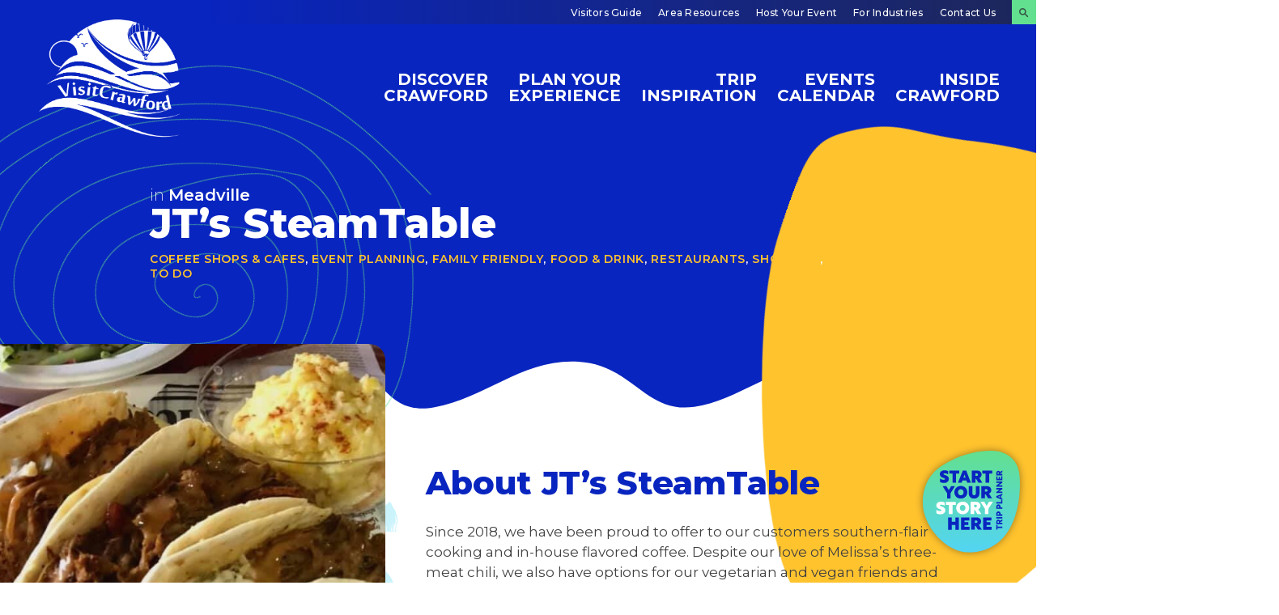

--- FILE ---
content_type: text/html; charset=UTF-8
request_url: https://visitcrawford.bullmoosewebsites.com/listing/jts-steamtable/
body_size: 37320
content:
<!doctype html>
<html lang="en-US">
<head>
	<meta charset="UTF-8">
	<meta name="viewport" content="width=device-width, initial-scale=1">
	<link rel="profile" href="https://gmpg.org/xfn/11">

	<link rel="stylesheet" href="https://use.typekit.net/xnk6ohr.css">

<link rel="preconnect" href="https://fonts.googleapis.com">
<link rel="preconnect" href="https://fonts.gstatic.com" crossorigin>
<link href="https://fonts.googleapis.com/css2?family=Montserrat:ital,wght@0,200;0,300;0,400;0,500;0,600;0,700;0,800;0,900;1,200;1,300;1,400;1,500;1,600;1,700;1,800;1,900&display=swap" rel="stylesheet">

	<title>JT&#8217;s SteamTable &#8211; Visit Crawford County</title>
<meta name='robots' content='max-image-preview:large' />
<link rel='dns-prefetch' href='//cdnjs.cloudflare.com' />
<link rel='dns-prefetch' href='//meet.jit.si' />
<link rel='dns-prefetch' href='//fonts.googleapis.com' />
<link rel="alternate" type="application/rss+xml" title="Visit Crawford County &raquo; Feed" href="https://visitcrawford.bullmoosewebsites.com/feed/" />
<link rel="alternate" type="application/rss+xml" title="Visit Crawford County &raquo; Comments Feed" href="https://visitcrawford.bullmoosewebsites.com/comments/feed/" />
<link rel="alternate" type="application/rss+xml" title="Visit Crawford County &raquo; JT&#8217;s SteamTable Comments Feed" href="https://visitcrawford.bullmoosewebsites.com/listing/jts-steamtable/feed/" />
<link rel="alternate" title="oEmbed (JSON)" type="application/json+oembed" href="https://visitcrawford.bullmoosewebsites.com/wp-json/oembed/1.0/embed?url=https%3A%2F%2Fvisitcrawford.bullmoosewebsites.com%2Flisting%2Fjts-steamtable%2F" />
<link rel="alternate" title="oEmbed (XML)" type="text/xml+oembed" href="https://visitcrawford.bullmoosewebsites.com/wp-json/oembed/1.0/embed?url=https%3A%2F%2Fvisitcrawford.bullmoosewebsites.com%2Flisting%2Fjts-steamtable%2F&#038;format=xml" />
<style id='wp-img-auto-sizes-contain-inline-css'>
img:is([sizes=auto i],[sizes^="auto," i]){contain-intrinsic-size:3000px 1500px}
/*# sourceURL=wp-img-auto-sizes-contain-inline-css */
</style>
<style id='wp-emoji-styles-inline-css'>

	img.wp-smiley, img.emoji {
		display: inline !important;
		border: none !important;
		box-shadow: none !important;
		height: 1em !important;
		width: 1em !important;
		margin: 0 0.07em !important;
		vertical-align: -0.1em !important;
		background: none !important;
		padding: 0 !important;
	}
/*# sourceURL=wp-emoji-styles-inline-css */
</style>
<style id='wp-block-library-inline-css'>
:root{--wp-block-synced-color:#7a00df;--wp-block-synced-color--rgb:122,0,223;--wp-bound-block-color:var(--wp-block-synced-color);--wp-editor-canvas-background:#ddd;--wp-admin-theme-color:#007cba;--wp-admin-theme-color--rgb:0,124,186;--wp-admin-theme-color-darker-10:#006ba1;--wp-admin-theme-color-darker-10--rgb:0,107,160.5;--wp-admin-theme-color-darker-20:#005a87;--wp-admin-theme-color-darker-20--rgb:0,90,135;--wp-admin-border-width-focus:2px}@media (min-resolution:192dpi){:root{--wp-admin-border-width-focus:1.5px}}.wp-element-button{cursor:pointer}:root .has-very-light-gray-background-color{background-color:#eee}:root .has-very-dark-gray-background-color{background-color:#313131}:root .has-very-light-gray-color{color:#eee}:root .has-very-dark-gray-color{color:#313131}:root .has-vivid-green-cyan-to-vivid-cyan-blue-gradient-background{background:linear-gradient(135deg,#00d084,#0693e3)}:root .has-purple-crush-gradient-background{background:linear-gradient(135deg,#34e2e4,#4721fb 50%,#ab1dfe)}:root .has-hazy-dawn-gradient-background{background:linear-gradient(135deg,#faaca8,#dad0ec)}:root .has-subdued-olive-gradient-background{background:linear-gradient(135deg,#fafae1,#67a671)}:root .has-atomic-cream-gradient-background{background:linear-gradient(135deg,#fdd79a,#004a59)}:root .has-nightshade-gradient-background{background:linear-gradient(135deg,#330968,#31cdcf)}:root .has-midnight-gradient-background{background:linear-gradient(135deg,#020381,#2874fc)}:root{--wp--preset--font-size--normal:16px;--wp--preset--font-size--huge:42px}.has-regular-font-size{font-size:1em}.has-larger-font-size{font-size:2.625em}.has-normal-font-size{font-size:var(--wp--preset--font-size--normal)}.has-huge-font-size{font-size:var(--wp--preset--font-size--huge)}.has-text-align-center{text-align:center}.has-text-align-left{text-align:left}.has-text-align-right{text-align:right}.has-fit-text{white-space:nowrap!important}#end-resizable-editor-section{display:none}.aligncenter{clear:both}.items-justified-left{justify-content:flex-start}.items-justified-center{justify-content:center}.items-justified-right{justify-content:flex-end}.items-justified-space-between{justify-content:space-between}.screen-reader-text{border:0;clip-path:inset(50%);height:1px;margin:-1px;overflow:hidden;padding:0;position:absolute;width:1px;word-wrap:normal!important}.screen-reader-text:focus{background-color:#ddd;clip-path:none;color:#444;display:block;font-size:1em;height:auto;left:5px;line-height:normal;padding:15px 23px 14px;text-decoration:none;top:5px;width:auto;z-index:100000}html :where(.has-border-color){border-style:solid}html :where([style*=border-top-color]){border-top-style:solid}html :where([style*=border-right-color]){border-right-style:solid}html :where([style*=border-bottom-color]){border-bottom-style:solid}html :where([style*=border-left-color]){border-left-style:solid}html :where([style*=border-width]){border-style:solid}html :where([style*=border-top-width]){border-top-style:solid}html :where([style*=border-right-width]){border-right-style:solid}html :where([style*=border-bottom-width]){border-bottom-style:solid}html :where([style*=border-left-width]){border-left-style:solid}html :where(img[class*=wp-image-]){height:auto;max-width:100%}:where(figure){margin:0 0 1em}html :where(.is-position-sticky){--wp-admin--admin-bar--position-offset:var(--wp-admin--admin-bar--height,0px)}@media screen and (max-width:600px){html :where(.is-position-sticky){--wp-admin--admin-bar--position-offset:0px}}

/*# sourceURL=wp-block-library-inline-css */
</style><style id='wp-block-gallery-inline-css'>
.blocks-gallery-grid:not(.has-nested-images),.wp-block-gallery:not(.has-nested-images){display:flex;flex-wrap:wrap;list-style-type:none;margin:0;padding:0}.blocks-gallery-grid:not(.has-nested-images) .blocks-gallery-image,.blocks-gallery-grid:not(.has-nested-images) .blocks-gallery-item,.wp-block-gallery:not(.has-nested-images) .blocks-gallery-image,.wp-block-gallery:not(.has-nested-images) .blocks-gallery-item{display:flex;flex-direction:column;flex-grow:1;justify-content:center;margin:0 1em 1em 0;position:relative;width:calc(50% - 1em)}.blocks-gallery-grid:not(.has-nested-images) .blocks-gallery-image:nth-of-type(2n),.blocks-gallery-grid:not(.has-nested-images) .blocks-gallery-item:nth-of-type(2n),.wp-block-gallery:not(.has-nested-images) .blocks-gallery-image:nth-of-type(2n),.wp-block-gallery:not(.has-nested-images) .blocks-gallery-item:nth-of-type(2n){margin-right:0}.blocks-gallery-grid:not(.has-nested-images) .blocks-gallery-image figure,.blocks-gallery-grid:not(.has-nested-images) .blocks-gallery-item figure,.wp-block-gallery:not(.has-nested-images) .blocks-gallery-image figure,.wp-block-gallery:not(.has-nested-images) .blocks-gallery-item figure{align-items:flex-end;display:flex;height:100%;justify-content:flex-start;margin:0}.blocks-gallery-grid:not(.has-nested-images) .blocks-gallery-image img,.blocks-gallery-grid:not(.has-nested-images) .blocks-gallery-item img,.wp-block-gallery:not(.has-nested-images) .blocks-gallery-image img,.wp-block-gallery:not(.has-nested-images) .blocks-gallery-item img{display:block;height:auto;max-width:100%;width:auto}.blocks-gallery-grid:not(.has-nested-images) .blocks-gallery-image figcaption,.blocks-gallery-grid:not(.has-nested-images) .blocks-gallery-item figcaption,.wp-block-gallery:not(.has-nested-images) .blocks-gallery-image figcaption,.wp-block-gallery:not(.has-nested-images) .blocks-gallery-item figcaption{background:linear-gradient(0deg,#000000b3,#0000004d 70%,#0000);bottom:0;box-sizing:border-box;color:#fff;font-size:.8em;margin:0;max-height:100%;overflow:auto;padding:3em .77em .7em;position:absolute;text-align:center;width:100%;z-index:2}.blocks-gallery-grid:not(.has-nested-images) .blocks-gallery-image figcaption img,.blocks-gallery-grid:not(.has-nested-images) .blocks-gallery-item figcaption img,.wp-block-gallery:not(.has-nested-images) .blocks-gallery-image figcaption img,.wp-block-gallery:not(.has-nested-images) .blocks-gallery-item figcaption img{display:inline}.blocks-gallery-grid:not(.has-nested-images) figcaption,.wp-block-gallery:not(.has-nested-images) figcaption{flex-grow:1}.blocks-gallery-grid:not(.has-nested-images).is-cropped .blocks-gallery-image a,.blocks-gallery-grid:not(.has-nested-images).is-cropped .blocks-gallery-image img,.blocks-gallery-grid:not(.has-nested-images).is-cropped .blocks-gallery-item a,.blocks-gallery-grid:not(.has-nested-images).is-cropped .blocks-gallery-item img,.wp-block-gallery:not(.has-nested-images).is-cropped .blocks-gallery-image a,.wp-block-gallery:not(.has-nested-images).is-cropped .blocks-gallery-image img,.wp-block-gallery:not(.has-nested-images).is-cropped .blocks-gallery-item a,.wp-block-gallery:not(.has-nested-images).is-cropped .blocks-gallery-item img{flex:1;height:100%;object-fit:cover;width:100%}.blocks-gallery-grid:not(.has-nested-images).columns-1 .blocks-gallery-image,.blocks-gallery-grid:not(.has-nested-images).columns-1 .blocks-gallery-item,.wp-block-gallery:not(.has-nested-images).columns-1 .blocks-gallery-image,.wp-block-gallery:not(.has-nested-images).columns-1 .blocks-gallery-item{margin-right:0;width:100%}@media (min-width:600px){.blocks-gallery-grid:not(.has-nested-images).columns-3 .blocks-gallery-image,.blocks-gallery-grid:not(.has-nested-images).columns-3 .blocks-gallery-item,.wp-block-gallery:not(.has-nested-images).columns-3 .blocks-gallery-image,.wp-block-gallery:not(.has-nested-images).columns-3 .blocks-gallery-item{margin-right:1em;width:calc(33.33333% - .66667em)}.blocks-gallery-grid:not(.has-nested-images).columns-4 .blocks-gallery-image,.blocks-gallery-grid:not(.has-nested-images).columns-4 .blocks-gallery-item,.wp-block-gallery:not(.has-nested-images).columns-4 .blocks-gallery-image,.wp-block-gallery:not(.has-nested-images).columns-4 .blocks-gallery-item{margin-right:1em;width:calc(25% - .75em)}.blocks-gallery-grid:not(.has-nested-images).columns-5 .blocks-gallery-image,.blocks-gallery-grid:not(.has-nested-images).columns-5 .blocks-gallery-item,.wp-block-gallery:not(.has-nested-images).columns-5 .blocks-gallery-image,.wp-block-gallery:not(.has-nested-images).columns-5 .blocks-gallery-item{margin-right:1em;width:calc(20% - .8em)}.blocks-gallery-grid:not(.has-nested-images).columns-6 .blocks-gallery-image,.blocks-gallery-grid:not(.has-nested-images).columns-6 .blocks-gallery-item,.wp-block-gallery:not(.has-nested-images).columns-6 .blocks-gallery-image,.wp-block-gallery:not(.has-nested-images).columns-6 .blocks-gallery-item{margin-right:1em;width:calc(16.66667% - .83333em)}.blocks-gallery-grid:not(.has-nested-images).columns-7 .blocks-gallery-image,.blocks-gallery-grid:not(.has-nested-images).columns-7 .blocks-gallery-item,.wp-block-gallery:not(.has-nested-images).columns-7 .blocks-gallery-image,.wp-block-gallery:not(.has-nested-images).columns-7 .blocks-gallery-item{margin-right:1em;width:calc(14.28571% - .85714em)}.blocks-gallery-grid:not(.has-nested-images).columns-8 .blocks-gallery-image,.blocks-gallery-grid:not(.has-nested-images).columns-8 .blocks-gallery-item,.wp-block-gallery:not(.has-nested-images).columns-8 .blocks-gallery-image,.wp-block-gallery:not(.has-nested-images).columns-8 .blocks-gallery-item{margin-right:1em;width:calc(12.5% - .875em)}.blocks-gallery-grid:not(.has-nested-images).columns-1 .blocks-gallery-image:nth-of-type(1n),.blocks-gallery-grid:not(.has-nested-images).columns-1 .blocks-gallery-item:nth-of-type(1n),.blocks-gallery-grid:not(.has-nested-images).columns-2 .blocks-gallery-image:nth-of-type(2n),.blocks-gallery-grid:not(.has-nested-images).columns-2 .blocks-gallery-item:nth-of-type(2n),.blocks-gallery-grid:not(.has-nested-images).columns-3 .blocks-gallery-image:nth-of-type(3n),.blocks-gallery-grid:not(.has-nested-images).columns-3 .blocks-gallery-item:nth-of-type(3n),.blocks-gallery-grid:not(.has-nested-images).columns-4 .blocks-gallery-image:nth-of-type(4n),.blocks-gallery-grid:not(.has-nested-images).columns-4 .blocks-gallery-item:nth-of-type(4n),.blocks-gallery-grid:not(.has-nested-images).columns-5 .blocks-gallery-image:nth-of-type(5n),.blocks-gallery-grid:not(.has-nested-images).columns-5 .blocks-gallery-item:nth-of-type(5n),.blocks-gallery-grid:not(.has-nested-images).columns-6 .blocks-gallery-image:nth-of-type(6n),.blocks-gallery-grid:not(.has-nested-images).columns-6 .blocks-gallery-item:nth-of-type(6n),.blocks-gallery-grid:not(.has-nested-images).columns-7 .blocks-gallery-image:nth-of-type(7n),.blocks-gallery-grid:not(.has-nested-images).columns-7 .blocks-gallery-item:nth-of-type(7n),.blocks-gallery-grid:not(.has-nested-images).columns-8 .blocks-gallery-image:nth-of-type(8n),.blocks-gallery-grid:not(.has-nested-images).columns-8 .blocks-gallery-item:nth-of-type(8n),.wp-block-gallery:not(.has-nested-images).columns-1 .blocks-gallery-image:nth-of-type(1n),.wp-block-gallery:not(.has-nested-images).columns-1 .blocks-gallery-item:nth-of-type(1n),.wp-block-gallery:not(.has-nested-images).columns-2 .blocks-gallery-image:nth-of-type(2n),.wp-block-gallery:not(.has-nested-images).columns-2 .blocks-gallery-item:nth-of-type(2n),.wp-block-gallery:not(.has-nested-images).columns-3 .blocks-gallery-image:nth-of-type(3n),.wp-block-gallery:not(.has-nested-images).columns-3 .blocks-gallery-item:nth-of-type(3n),.wp-block-gallery:not(.has-nested-images).columns-4 .blocks-gallery-image:nth-of-type(4n),.wp-block-gallery:not(.has-nested-images).columns-4 .blocks-gallery-item:nth-of-type(4n),.wp-block-gallery:not(.has-nested-images).columns-5 .blocks-gallery-image:nth-of-type(5n),.wp-block-gallery:not(.has-nested-images).columns-5 .blocks-gallery-item:nth-of-type(5n),.wp-block-gallery:not(.has-nested-images).columns-6 .blocks-gallery-image:nth-of-type(6n),.wp-block-gallery:not(.has-nested-images).columns-6 .blocks-gallery-item:nth-of-type(6n),.wp-block-gallery:not(.has-nested-images).columns-7 .blocks-gallery-image:nth-of-type(7n),.wp-block-gallery:not(.has-nested-images).columns-7 .blocks-gallery-item:nth-of-type(7n),.wp-block-gallery:not(.has-nested-images).columns-8 .blocks-gallery-image:nth-of-type(8n),.wp-block-gallery:not(.has-nested-images).columns-8 .blocks-gallery-item:nth-of-type(8n){margin-right:0}}.blocks-gallery-grid:not(.has-nested-images) .blocks-gallery-image:last-child,.blocks-gallery-grid:not(.has-nested-images) .blocks-gallery-item:last-child,.wp-block-gallery:not(.has-nested-images) .blocks-gallery-image:last-child,.wp-block-gallery:not(.has-nested-images) .blocks-gallery-item:last-child{margin-right:0}.blocks-gallery-grid:not(.has-nested-images).alignleft,.blocks-gallery-grid:not(.has-nested-images).alignright,.wp-block-gallery:not(.has-nested-images).alignleft,.wp-block-gallery:not(.has-nested-images).alignright{max-width:420px;width:100%}.blocks-gallery-grid:not(.has-nested-images).aligncenter .blocks-gallery-item figure,.wp-block-gallery:not(.has-nested-images).aligncenter .blocks-gallery-item figure{justify-content:center}.wp-block-gallery:not(.is-cropped) .blocks-gallery-item{align-self:flex-start}figure.wp-block-gallery.has-nested-images{align-items:normal}.wp-block-gallery.has-nested-images figure.wp-block-image:not(#individual-image){margin:0;width:calc(50% - var(--wp--style--unstable-gallery-gap, 16px)/2)}.wp-block-gallery.has-nested-images figure.wp-block-image{box-sizing:border-box;display:flex;flex-direction:column;flex-grow:1;justify-content:center;max-width:100%;position:relative}.wp-block-gallery.has-nested-images figure.wp-block-image>a,.wp-block-gallery.has-nested-images figure.wp-block-image>div{flex-direction:column;flex-grow:1;margin:0}.wp-block-gallery.has-nested-images figure.wp-block-image img{display:block;height:auto;max-width:100%!important;width:auto}.wp-block-gallery.has-nested-images figure.wp-block-image figcaption,.wp-block-gallery.has-nested-images figure.wp-block-image:has(figcaption):before{bottom:0;left:0;max-height:100%;position:absolute;right:0}.wp-block-gallery.has-nested-images figure.wp-block-image:has(figcaption):before{backdrop-filter:blur(3px);content:"";height:100%;-webkit-mask-image:linear-gradient(0deg,#000 20%,#0000);mask-image:linear-gradient(0deg,#000 20%,#0000);max-height:40%;pointer-events:none}.wp-block-gallery.has-nested-images figure.wp-block-image figcaption{box-sizing:border-box;color:#fff;font-size:13px;margin:0;overflow:auto;padding:1em;text-align:center;text-shadow:0 0 1.5px #000}.wp-block-gallery.has-nested-images figure.wp-block-image figcaption::-webkit-scrollbar{height:12px;width:12px}.wp-block-gallery.has-nested-images figure.wp-block-image figcaption::-webkit-scrollbar-track{background-color:initial}.wp-block-gallery.has-nested-images figure.wp-block-image figcaption::-webkit-scrollbar-thumb{background-clip:padding-box;background-color:initial;border:3px solid #0000;border-radius:8px}.wp-block-gallery.has-nested-images figure.wp-block-image figcaption:focus-within::-webkit-scrollbar-thumb,.wp-block-gallery.has-nested-images figure.wp-block-image figcaption:focus::-webkit-scrollbar-thumb,.wp-block-gallery.has-nested-images figure.wp-block-image figcaption:hover::-webkit-scrollbar-thumb{background-color:#fffc}.wp-block-gallery.has-nested-images figure.wp-block-image figcaption{scrollbar-color:#0000 #0000;scrollbar-gutter:stable both-edges;scrollbar-width:thin}.wp-block-gallery.has-nested-images figure.wp-block-image figcaption:focus,.wp-block-gallery.has-nested-images figure.wp-block-image figcaption:focus-within,.wp-block-gallery.has-nested-images figure.wp-block-image figcaption:hover{scrollbar-color:#fffc #0000}.wp-block-gallery.has-nested-images figure.wp-block-image figcaption{will-change:transform}@media (hover:none){.wp-block-gallery.has-nested-images figure.wp-block-image figcaption{scrollbar-color:#fffc #0000}}.wp-block-gallery.has-nested-images figure.wp-block-image figcaption{background:linear-gradient(0deg,#0006,#0000)}.wp-block-gallery.has-nested-images figure.wp-block-image figcaption img{display:inline}.wp-block-gallery.has-nested-images figure.wp-block-image figcaption a{color:inherit}.wp-block-gallery.has-nested-images figure.wp-block-image.has-custom-border img{box-sizing:border-box}.wp-block-gallery.has-nested-images figure.wp-block-image.has-custom-border>a,.wp-block-gallery.has-nested-images figure.wp-block-image.has-custom-border>div,.wp-block-gallery.has-nested-images figure.wp-block-image.is-style-rounded>a,.wp-block-gallery.has-nested-images figure.wp-block-image.is-style-rounded>div{flex:1 1 auto}.wp-block-gallery.has-nested-images figure.wp-block-image.has-custom-border figcaption,.wp-block-gallery.has-nested-images figure.wp-block-image.is-style-rounded figcaption{background:none;color:inherit;flex:initial;margin:0;padding:10px 10px 9px;position:relative;text-shadow:none}.wp-block-gallery.has-nested-images figure.wp-block-image.has-custom-border:before,.wp-block-gallery.has-nested-images figure.wp-block-image.is-style-rounded:before{content:none}.wp-block-gallery.has-nested-images figcaption{flex-basis:100%;flex-grow:1;text-align:center}.wp-block-gallery.has-nested-images:not(.is-cropped) figure.wp-block-image:not(#individual-image){margin-bottom:auto;margin-top:0}.wp-block-gallery.has-nested-images.is-cropped figure.wp-block-image:not(#individual-image){align-self:inherit}.wp-block-gallery.has-nested-images.is-cropped figure.wp-block-image:not(#individual-image)>a,.wp-block-gallery.has-nested-images.is-cropped figure.wp-block-image:not(#individual-image)>div:not(.components-drop-zone){display:flex}.wp-block-gallery.has-nested-images.is-cropped figure.wp-block-image:not(#individual-image) a,.wp-block-gallery.has-nested-images.is-cropped figure.wp-block-image:not(#individual-image) img{flex:1 0 0%;height:100%;object-fit:cover;width:100%}.wp-block-gallery.has-nested-images.columns-1 figure.wp-block-image:not(#individual-image){width:100%}@media (min-width:600px){.wp-block-gallery.has-nested-images.columns-3 figure.wp-block-image:not(#individual-image){width:calc(33.33333% - var(--wp--style--unstable-gallery-gap, 16px)*.66667)}.wp-block-gallery.has-nested-images.columns-4 figure.wp-block-image:not(#individual-image){width:calc(25% - var(--wp--style--unstable-gallery-gap, 16px)*.75)}.wp-block-gallery.has-nested-images.columns-5 figure.wp-block-image:not(#individual-image){width:calc(20% - var(--wp--style--unstable-gallery-gap, 16px)*.8)}.wp-block-gallery.has-nested-images.columns-6 figure.wp-block-image:not(#individual-image){width:calc(16.66667% - var(--wp--style--unstable-gallery-gap, 16px)*.83333)}.wp-block-gallery.has-nested-images.columns-7 figure.wp-block-image:not(#individual-image){width:calc(14.28571% - var(--wp--style--unstable-gallery-gap, 16px)*.85714)}.wp-block-gallery.has-nested-images.columns-8 figure.wp-block-image:not(#individual-image){width:calc(12.5% - var(--wp--style--unstable-gallery-gap, 16px)*.875)}.wp-block-gallery.has-nested-images.columns-default figure.wp-block-image:not(#individual-image){width:calc(33.33% - var(--wp--style--unstable-gallery-gap, 16px)*.66667)}.wp-block-gallery.has-nested-images.columns-default figure.wp-block-image:not(#individual-image):first-child:nth-last-child(2),.wp-block-gallery.has-nested-images.columns-default figure.wp-block-image:not(#individual-image):first-child:nth-last-child(2)~figure.wp-block-image:not(#individual-image){width:calc(50% - var(--wp--style--unstable-gallery-gap, 16px)*.5)}.wp-block-gallery.has-nested-images.columns-default figure.wp-block-image:not(#individual-image):first-child:last-child{width:100%}}.wp-block-gallery.has-nested-images.alignleft,.wp-block-gallery.has-nested-images.alignright{max-width:420px;width:100%}.wp-block-gallery.has-nested-images.aligncenter{justify-content:center}
/*# sourceURL=https://visitcrawford.bullmoosewebsites.com/wp-includes/blocks/gallery/style.min.css */
</style>
<style id='wp-block-heading-inline-css'>
h1:where(.wp-block-heading).has-background,h2:where(.wp-block-heading).has-background,h3:where(.wp-block-heading).has-background,h4:where(.wp-block-heading).has-background,h5:where(.wp-block-heading).has-background,h6:where(.wp-block-heading).has-background{padding:1.25em 2.375em}h1.has-text-align-left[style*=writing-mode]:where([style*=vertical-lr]),h1.has-text-align-right[style*=writing-mode]:where([style*=vertical-rl]),h2.has-text-align-left[style*=writing-mode]:where([style*=vertical-lr]),h2.has-text-align-right[style*=writing-mode]:where([style*=vertical-rl]),h3.has-text-align-left[style*=writing-mode]:where([style*=vertical-lr]),h3.has-text-align-right[style*=writing-mode]:where([style*=vertical-rl]),h4.has-text-align-left[style*=writing-mode]:where([style*=vertical-lr]),h4.has-text-align-right[style*=writing-mode]:where([style*=vertical-rl]),h5.has-text-align-left[style*=writing-mode]:where([style*=vertical-lr]),h5.has-text-align-right[style*=writing-mode]:where([style*=vertical-rl]),h6.has-text-align-left[style*=writing-mode]:where([style*=vertical-lr]),h6.has-text-align-right[style*=writing-mode]:where([style*=vertical-rl]){rotate:180deg}
/*# sourceURL=https://visitcrawford.bullmoosewebsites.com/wp-includes/blocks/heading/style.min.css */
</style>
<style id='wp-block-image-inline-css'>
.wp-block-image>a,.wp-block-image>figure>a{display:inline-block}.wp-block-image img{box-sizing:border-box;height:auto;max-width:100%;vertical-align:bottom}@media not (prefers-reduced-motion){.wp-block-image img.hide{visibility:hidden}.wp-block-image img.show{animation:show-content-image .4s}}.wp-block-image[style*=border-radius] img,.wp-block-image[style*=border-radius]>a{border-radius:inherit}.wp-block-image.has-custom-border img{box-sizing:border-box}.wp-block-image.aligncenter{text-align:center}.wp-block-image.alignfull>a,.wp-block-image.alignwide>a{width:100%}.wp-block-image.alignfull img,.wp-block-image.alignwide img{height:auto;width:100%}.wp-block-image .aligncenter,.wp-block-image .alignleft,.wp-block-image .alignright,.wp-block-image.aligncenter,.wp-block-image.alignleft,.wp-block-image.alignright{display:table}.wp-block-image .aligncenter>figcaption,.wp-block-image .alignleft>figcaption,.wp-block-image .alignright>figcaption,.wp-block-image.aligncenter>figcaption,.wp-block-image.alignleft>figcaption,.wp-block-image.alignright>figcaption{caption-side:bottom;display:table-caption}.wp-block-image .alignleft{float:left;margin:.5em 1em .5em 0}.wp-block-image .alignright{float:right;margin:.5em 0 .5em 1em}.wp-block-image .aligncenter{margin-left:auto;margin-right:auto}.wp-block-image :where(figcaption){margin-bottom:1em;margin-top:.5em}.wp-block-image.is-style-circle-mask img{border-radius:9999px}@supports ((-webkit-mask-image:none) or (mask-image:none)) or (-webkit-mask-image:none){.wp-block-image.is-style-circle-mask img{border-radius:0;-webkit-mask-image:url('data:image/svg+xml;utf8,<svg viewBox="0 0 100 100" xmlns="http://www.w3.org/2000/svg"><circle cx="50" cy="50" r="50"/></svg>');mask-image:url('data:image/svg+xml;utf8,<svg viewBox="0 0 100 100" xmlns="http://www.w3.org/2000/svg"><circle cx="50" cy="50" r="50"/></svg>');mask-mode:alpha;-webkit-mask-position:center;mask-position:center;-webkit-mask-repeat:no-repeat;mask-repeat:no-repeat;-webkit-mask-size:contain;mask-size:contain}}:root :where(.wp-block-image.is-style-rounded img,.wp-block-image .is-style-rounded img){border-radius:9999px}.wp-block-image figure{margin:0}.wp-lightbox-container{display:flex;flex-direction:column;position:relative}.wp-lightbox-container img{cursor:zoom-in}.wp-lightbox-container img:hover+button{opacity:1}.wp-lightbox-container button{align-items:center;backdrop-filter:blur(16px) saturate(180%);background-color:#5a5a5a40;border:none;border-radius:4px;cursor:zoom-in;display:flex;height:20px;justify-content:center;opacity:0;padding:0;position:absolute;right:16px;text-align:center;top:16px;width:20px;z-index:100}@media not (prefers-reduced-motion){.wp-lightbox-container button{transition:opacity .2s ease}}.wp-lightbox-container button:focus-visible{outline:3px auto #5a5a5a40;outline:3px auto -webkit-focus-ring-color;outline-offset:3px}.wp-lightbox-container button:hover{cursor:pointer;opacity:1}.wp-lightbox-container button:focus{opacity:1}.wp-lightbox-container button:focus,.wp-lightbox-container button:hover,.wp-lightbox-container button:not(:hover):not(:active):not(.has-background){background-color:#5a5a5a40;border:none}.wp-lightbox-overlay{box-sizing:border-box;cursor:zoom-out;height:100vh;left:0;overflow:hidden;position:fixed;top:0;visibility:hidden;width:100%;z-index:100000}.wp-lightbox-overlay .close-button{align-items:center;cursor:pointer;display:flex;justify-content:center;min-height:40px;min-width:40px;padding:0;position:absolute;right:calc(env(safe-area-inset-right) + 16px);top:calc(env(safe-area-inset-top) + 16px);z-index:5000000}.wp-lightbox-overlay .close-button:focus,.wp-lightbox-overlay .close-button:hover,.wp-lightbox-overlay .close-button:not(:hover):not(:active):not(.has-background){background:none;border:none}.wp-lightbox-overlay .lightbox-image-container{height:var(--wp--lightbox-container-height);left:50%;overflow:hidden;position:absolute;top:50%;transform:translate(-50%,-50%);transform-origin:top left;width:var(--wp--lightbox-container-width);z-index:9999999999}.wp-lightbox-overlay .wp-block-image{align-items:center;box-sizing:border-box;display:flex;height:100%;justify-content:center;margin:0;position:relative;transform-origin:0 0;width:100%;z-index:3000000}.wp-lightbox-overlay .wp-block-image img{height:var(--wp--lightbox-image-height);min-height:var(--wp--lightbox-image-height);min-width:var(--wp--lightbox-image-width);width:var(--wp--lightbox-image-width)}.wp-lightbox-overlay .wp-block-image figcaption{display:none}.wp-lightbox-overlay button{background:none;border:none}.wp-lightbox-overlay .scrim{background-color:#fff;height:100%;opacity:.9;position:absolute;width:100%;z-index:2000000}.wp-lightbox-overlay.active{visibility:visible}@media not (prefers-reduced-motion){.wp-lightbox-overlay.active{animation:turn-on-visibility .25s both}.wp-lightbox-overlay.active img{animation:turn-on-visibility .35s both}.wp-lightbox-overlay.show-closing-animation:not(.active){animation:turn-off-visibility .35s both}.wp-lightbox-overlay.show-closing-animation:not(.active) img{animation:turn-off-visibility .25s both}.wp-lightbox-overlay.zoom.active{animation:none;opacity:1;visibility:visible}.wp-lightbox-overlay.zoom.active .lightbox-image-container{animation:lightbox-zoom-in .4s}.wp-lightbox-overlay.zoom.active .lightbox-image-container img{animation:none}.wp-lightbox-overlay.zoom.active .scrim{animation:turn-on-visibility .4s forwards}.wp-lightbox-overlay.zoom.show-closing-animation:not(.active){animation:none}.wp-lightbox-overlay.zoom.show-closing-animation:not(.active) .lightbox-image-container{animation:lightbox-zoom-out .4s}.wp-lightbox-overlay.zoom.show-closing-animation:not(.active) .lightbox-image-container img{animation:none}.wp-lightbox-overlay.zoom.show-closing-animation:not(.active) .scrim{animation:turn-off-visibility .4s forwards}}@keyframes show-content-image{0%{visibility:hidden}99%{visibility:hidden}to{visibility:visible}}@keyframes turn-on-visibility{0%{opacity:0}to{opacity:1}}@keyframes turn-off-visibility{0%{opacity:1;visibility:visible}99%{opacity:0;visibility:visible}to{opacity:0;visibility:hidden}}@keyframes lightbox-zoom-in{0%{transform:translate(calc((-100vw + var(--wp--lightbox-scrollbar-width))/2 + var(--wp--lightbox-initial-left-position)),calc(-50vh + var(--wp--lightbox-initial-top-position))) scale(var(--wp--lightbox-scale))}to{transform:translate(-50%,-50%) scale(1)}}@keyframes lightbox-zoom-out{0%{transform:translate(-50%,-50%) scale(1);visibility:visible}99%{visibility:visible}to{transform:translate(calc((-100vw + var(--wp--lightbox-scrollbar-width))/2 + var(--wp--lightbox-initial-left-position)),calc(-50vh + var(--wp--lightbox-initial-top-position))) scale(var(--wp--lightbox-scale));visibility:hidden}}
/*# sourceURL=https://visitcrawford.bullmoosewebsites.com/wp-includes/blocks/image/style.min.css */
</style>
<style id='wp-block-columns-inline-css'>
.wp-block-columns{box-sizing:border-box;display:flex;flex-wrap:wrap!important}@media (min-width:782px){.wp-block-columns{flex-wrap:nowrap!important}}.wp-block-columns{align-items:normal!important}.wp-block-columns.are-vertically-aligned-top{align-items:flex-start}.wp-block-columns.are-vertically-aligned-center{align-items:center}.wp-block-columns.are-vertically-aligned-bottom{align-items:flex-end}@media (max-width:781px){.wp-block-columns:not(.is-not-stacked-on-mobile)>.wp-block-column{flex-basis:100%!important}}@media (min-width:782px){.wp-block-columns:not(.is-not-stacked-on-mobile)>.wp-block-column{flex-basis:0;flex-grow:1}.wp-block-columns:not(.is-not-stacked-on-mobile)>.wp-block-column[style*=flex-basis]{flex-grow:0}}.wp-block-columns.is-not-stacked-on-mobile{flex-wrap:nowrap!important}.wp-block-columns.is-not-stacked-on-mobile>.wp-block-column{flex-basis:0;flex-grow:1}.wp-block-columns.is-not-stacked-on-mobile>.wp-block-column[style*=flex-basis]{flex-grow:0}:where(.wp-block-columns){margin-bottom:1.75em}:where(.wp-block-columns.has-background){padding:1.25em 2.375em}.wp-block-column{flex-grow:1;min-width:0;overflow-wrap:break-word;word-break:break-word}.wp-block-column.is-vertically-aligned-top{align-self:flex-start}.wp-block-column.is-vertically-aligned-center{align-self:center}.wp-block-column.is-vertically-aligned-bottom{align-self:flex-end}.wp-block-column.is-vertically-aligned-stretch{align-self:stretch}.wp-block-column.is-vertically-aligned-bottom,.wp-block-column.is-vertically-aligned-center,.wp-block-column.is-vertically-aligned-top{width:100%}
/*# sourceURL=https://visitcrawford.bullmoosewebsites.com/wp-includes/blocks/columns/style.min.css */
</style>
<style id='wp-block-paragraph-inline-css'>
.is-small-text{font-size:.875em}.is-regular-text{font-size:1em}.is-large-text{font-size:2.25em}.is-larger-text{font-size:3em}.has-drop-cap:not(:focus):first-letter{float:left;font-size:8.4em;font-style:normal;font-weight:100;line-height:.68;margin:.05em .1em 0 0;text-transform:uppercase}body.rtl .has-drop-cap:not(:focus):first-letter{float:none;margin-left:.1em}p.has-drop-cap.has-background{overflow:hidden}:root :where(p.has-background){padding:1.25em 2.375em}:where(p.has-text-color:not(.has-link-color)) a{color:inherit}p.has-text-align-left[style*="writing-mode:vertical-lr"],p.has-text-align-right[style*="writing-mode:vertical-rl"]{rotate:180deg}
/*# sourceURL=https://visitcrawford.bullmoosewebsites.com/wp-includes/blocks/paragraph/style.min.css */
</style>
<style id='wp-block-social-links-inline-css'>
.wp-block-social-links{background:none;box-sizing:border-box;margin-left:0;padding-left:0;padding-right:0;text-indent:0}.wp-block-social-links .wp-social-link a,.wp-block-social-links .wp-social-link a:hover{border-bottom:0;box-shadow:none;text-decoration:none}.wp-block-social-links .wp-social-link svg{height:1em;width:1em}.wp-block-social-links .wp-social-link span:not(.screen-reader-text){font-size:.65em;margin-left:.5em;margin-right:.5em}.wp-block-social-links.has-small-icon-size{font-size:16px}.wp-block-social-links,.wp-block-social-links.has-normal-icon-size{font-size:24px}.wp-block-social-links.has-large-icon-size{font-size:36px}.wp-block-social-links.has-huge-icon-size{font-size:48px}.wp-block-social-links.aligncenter{display:flex;justify-content:center}.wp-block-social-links.alignright{justify-content:flex-end}.wp-block-social-link{border-radius:9999px;display:block}@media not (prefers-reduced-motion){.wp-block-social-link{transition:transform .1s ease}}.wp-block-social-link{height:auto}.wp-block-social-link a{align-items:center;display:flex;line-height:0}.wp-block-social-link:hover{transform:scale(1.1)}.wp-block-social-links .wp-block-social-link.wp-social-link{display:inline-block;margin:0;padding:0}.wp-block-social-links .wp-block-social-link.wp-social-link .wp-block-social-link-anchor,.wp-block-social-links .wp-block-social-link.wp-social-link .wp-block-social-link-anchor svg,.wp-block-social-links .wp-block-social-link.wp-social-link .wp-block-social-link-anchor:active,.wp-block-social-links .wp-block-social-link.wp-social-link .wp-block-social-link-anchor:hover,.wp-block-social-links .wp-block-social-link.wp-social-link .wp-block-social-link-anchor:visited{color:currentColor;fill:currentColor}:where(.wp-block-social-links:not(.is-style-logos-only)) .wp-social-link{background-color:#f0f0f0;color:#444}:where(.wp-block-social-links:not(.is-style-logos-only)) .wp-social-link-amazon{background-color:#f90;color:#fff}:where(.wp-block-social-links:not(.is-style-logos-only)) .wp-social-link-bandcamp{background-color:#1ea0c3;color:#fff}:where(.wp-block-social-links:not(.is-style-logos-only)) .wp-social-link-behance{background-color:#0757fe;color:#fff}:where(.wp-block-social-links:not(.is-style-logos-only)) .wp-social-link-bluesky{background-color:#0a7aff;color:#fff}:where(.wp-block-social-links:not(.is-style-logos-only)) .wp-social-link-codepen{background-color:#1e1f26;color:#fff}:where(.wp-block-social-links:not(.is-style-logos-only)) .wp-social-link-deviantart{background-color:#02e49b;color:#fff}:where(.wp-block-social-links:not(.is-style-logos-only)) .wp-social-link-discord{background-color:#5865f2;color:#fff}:where(.wp-block-social-links:not(.is-style-logos-only)) .wp-social-link-dribbble{background-color:#e94c89;color:#fff}:where(.wp-block-social-links:not(.is-style-logos-only)) .wp-social-link-dropbox{background-color:#4280ff;color:#fff}:where(.wp-block-social-links:not(.is-style-logos-only)) .wp-social-link-etsy{background-color:#f45800;color:#fff}:where(.wp-block-social-links:not(.is-style-logos-only)) .wp-social-link-facebook{background-color:#0866ff;color:#fff}:where(.wp-block-social-links:not(.is-style-logos-only)) .wp-social-link-fivehundredpx{background-color:#000;color:#fff}:where(.wp-block-social-links:not(.is-style-logos-only)) .wp-social-link-flickr{background-color:#0461dd;color:#fff}:where(.wp-block-social-links:not(.is-style-logos-only)) .wp-social-link-foursquare{background-color:#e65678;color:#fff}:where(.wp-block-social-links:not(.is-style-logos-only)) .wp-social-link-github{background-color:#24292d;color:#fff}:where(.wp-block-social-links:not(.is-style-logos-only)) .wp-social-link-goodreads{background-color:#eceadd;color:#382110}:where(.wp-block-social-links:not(.is-style-logos-only)) .wp-social-link-google{background-color:#ea4434;color:#fff}:where(.wp-block-social-links:not(.is-style-logos-only)) .wp-social-link-gravatar{background-color:#1d4fc4;color:#fff}:where(.wp-block-social-links:not(.is-style-logos-only)) .wp-social-link-instagram{background-color:#f00075;color:#fff}:where(.wp-block-social-links:not(.is-style-logos-only)) .wp-social-link-lastfm{background-color:#e21b24;color:#fff}:where(.wp-block-social-links:not(.is-style-logos-only)) .wp-social-link-linkedin{background-color:#0d66c2;color:#fff}:where(.wp-block-social-links:not(.is-style-logos-only)) .wp-social-link-mastodon{background-color:#3288d4;color:#fff}:where(.wp-block-social-links:not(.is-style-logos-only)) .wp-social-link-medium{background-color:#000;color:#fff}:where(.wp-block-social-links:not(.is-style-logos-only)) .wp-social-link-meetup{background-color:#f6405f;color:#fff}:where(.wp-block-social-links:not(.is-style-logos-only)) .wp-social-link-patreon{background-color:#000;color:#fff}:where(.wp-block-social-links:not(.is-style-logos-only)) .wp-social-link-pinterest{background-color:#e60122;color:#fff}:where(.wp-block-social-links:not(.is-style-logos-only)) .wp-social-link-pocket{background-color:#ef4155;color:#fff}:where(.wp-block-social-links:not(.is-style-logos-only)) .wp-social-link-reddit{background-color:#ff4500;color:#fff}:where(.wp-block-social-links:not(.is-style-logos-only)) .wp-social-link-skype{background-color:#0478d7;color:#fff}:where(.wp-block-social-links:not(.is-style-logos-only)) .wp-social-link-snapchat{background-color:#fefc00;color:#fff;stroke:#000}:where(.wp-block-social-links:not(.is-style-logos-only)) .wp-social-link-soundcloud{background-color:#ff5600;color:#fff}:where(.wp-block-social-links:not(.is-style-logos-only)) .wp-social-link-spotify{background-color:#1bd760;color:#fff}:where(.wp-block-social-links:not(.is-style-logos-only)) .wp-social-link-telegram{background-color:#2aabee;color:#fff}:where(.wp-block-social-links:not(.is-style-logos-only)) .wp-social-link-threads{background-color:#000;color:#fff}:where(.wp-block-social-links:not(.is-style-logos-only)) .wp-social-link-tiktok{background-color:#000;color:#fff}:where(.wp-block-social-links:not(.is-style-logos-only)) .wp-social-link-tumblr{background-color:#011835;color:#fff}:where(.wp-block-social-links:not(.is-style-logos-only)) .wp-social-link-twitch{background-color:#6440a4;color:#fff}:where(.wp-block-social-links:not(.is-style-logos-only)) .wp-social-link-twitter{background-color:#1da1f2;color:#fff}:where(.wp-block-social-links:not(.is-style-logos-only)) .wp-social-link-vimeo{background-color:#1eb7ea;color:#fff}:where(.wp-block-social-links:not(.is-style-logos-only)) .wp-social-link-vk{background-color:#4680c2;color:#fff}:where(.wp-block-social-links:not(.is-style-logos-only)) .wp-social-link-wordpress{background-color:#3499cd;color:#fff}:where(.wp-block-social-links:not(.is-style-logos-only)) .wp-social-link-whatsapp{background-color:#25d366;color:#fff}:where(.wp-block-social-links:not(.is-style-logos-only)) .wp-social-link-x{background-color:#000;color:#fff}:where(.wp-block-social-links:not(.is-style-logos-only)) .wp-social-link-yelp{background-color:#d32422;color:#fff}:where(.wp-block-social-links:not(.is-style-logos-only)) .wp-social-link-youtube{background-color:red;color:#fff}:where(.wp-block-social-links.is-style-logos-only) .wp-social-link{background:none}:where(.wp-block-social-links.is-style-logos-only) .wp-social-link svg{height:1.25em;width:1.25em}:where(.wp-block-social-links.is-style-logos-only) .wp-social-link-amazon{color:#f90}:where(.wp-block-social-links.is-style-logos-only) .wp-social-link-bandcamp{color:#1ea0c3}:where(.wp-block-social-links.is-style-logos-only) .wp-social-link-behance{color:#0757fe}:where(.wp-block-social-links.is-style-logos-only) .wp-social-link-bluesky{color:#0a7aff}:where(.wp-block-social-links.is-style-logos-only) .wp-social-link-codepen{color:#1e1f26}:where(.wp-block-social-links.is-style-logos-only) .wp-social-link-deviantart{color:#02e49b}:where(.wp-block-social-links.is-style-logos-only) .wp-social-link-discord{color:#5865f2}:where(.wp-block-social-links.is-style-logos-only) .wp-social-link-dribbble{color:#e94c89}:where(.wp-block-social-links.is-style-logos-only) .wp-social-link-dropbox{color:#4280ff}:where(.wp-block-social-links.is-style-logos-only) .wp-social-link-etsy{color:#f45800}:where(.wp-block-social-links.is-style-logos-only) .wp-social-link-facebook{color:#0866ff}:where(.wp-block-social-links.is-style-logos-only) .wp-social-link-fivehundredpx{color:#000}:where(.wp-block-social-links.is-style-logos-only) .wp-social-link-flickr{color:#0461dd}:where(.wp-block-social-links.is-style-logos-only) .wp-social-link-foursquare{color:#e65678}:where(.wp-block-social-links.is-style-logos-only) .wp-social-link-github{color:#24292d}:where(.wp-block-social-links.is-style-logos-only) .wp-social-link-goodreads{color:#382110}:where(.wp-block-social-links.is-style-logos-only) .wp-social-link-google{color:#ea4434}:where(.wp-block-social-links.is-style-logos-only) .wp-social-link-gravatar{color:#1d4fc4}:where(.wp-block-social-links.is-style-logos-only) .wp-social-link-instagram{color:#f00075}:where(.wp-block-social-links.is-style-logos-only) .wp-social-link-lastfm{color:#e21b24}:where(.wp-block-social-links.is-style-logos-only) .wp-social-link-linkedin{color:#0d66c2}:where(.wp-block-social-links.is-style-logos-only) .wp-social-link-mastodon{color:#3288d4}:where(.wp-block-social-links.is-style-logos-only) .wp-social-link-medium{color:#000}:where(.wp-block-social-links.is-style-logos-only) .wp-social-link-meetup{color:#f6405f}:where(.wp-block-social-links.is-style-logos-only) .wp-social-link-patreon{color:#000}:where(.wp-block-social-links.is-style-logos-only) .wp-social-link-pinterest{color:#e60122}:where(.wp-block-social-links.is-style-logos-only) .wp-social-link-pocket{color:#ef4155}:where(.wp-block-social-links.is-style-logos-only) .wp-social-link-reddit{color:#ff4500}:where(.wp-block-social-links.is-style-logos-only) .wp-social-link-skype{color:#0478d7}:where(.wp-block-social-links.is-style-logos-only) .wp-social-link-snapchat{color:#fff;stroke:#000}:where(.wp-block-social-links.is-style-logos-only) .wp-social-link-soundcloud{color:#ff5600}:where(.wp-block-social-links.is-style-logos-only) .wp-social-link-spotify{color:#1bd760}:where(.wp-block-social-links.is-style-logos-only) .wp-social-link-telegram{color:#2aabee}:where(.wp-block-social-links.is-style-logos-only) .wp-social-link-threads{color:#000}:where(.wp-block-social-links.is-style-logos-only) .wp-social-link-tiktok{color:#000}:where(.wp-block-social-links.is-style-logos-only) .wp-social-link-tumblr{color:#011835}:where(.wp-block-social-links.is-style-logos-only) .wp-social-link-twitch{color:#6440a4}:where(.wp-block-social-links.is-style-logos-only) .wp-social-link-twitter{color:#1da1f2}:where(.wp-block-social-links.is-style-logos-only) .wp-social-link-vimeo{color:#1eb7ea}:where(.wp-block-social-links.is-style-logos-only) .wp-social-link-vk{color:#4680c2}:where(.wp-block-social-links.is-style-logos-only) .wp-social-link-whatsapp{color:#25d366}:where(.wp-block-social-links.is-style-logos-only) .wp-social-link-wordpress{color:#3499cd}:where(.wp-block-social-links.is-style-logos-only) .wp-social-link-x{color:#000}:where(.wp-block-social-links.is-style-logos-only) .wp-social-link-yelp{color:#d32422}:where(.wp-block-social-links.is-style-logos-only) .wp-social-link-youtube{color:red}.wp-block-social-links.is-style-pill-shape .wp-social-link{width:auto}:root :where(.wp-block-social-links .wp-social-link a){padding:.25em}:root :where(.wp-block-social-links.is-style-logos-only .wp-social-link a){padding:0}:root :where(.wp-block-social-links.is-style-pill-shape .wp-social-link a){padding-left:.6666666667em;padding-right:.6666666667em}.wp-block-social-links:not(.has-icon-color):not(.has-icon-background-color) .wp-social-link-snapchat .wp-block-social-link-label{color:#000}
/*# sourceURL=https://visitcrawford.bullmoosewebsites.com/wp-includes/blocks/social-links/style.min.css */
</style>
<style id='wp-block-spacer-inline-css'>
.wp-block-spacer{clear:both}
/*# sourceURL=https://visitcrawford.bullmoosewebsites.com/wp-includes/blocks/spacer/style.min.css */
</style>
<style id='global-styles-inline-css'>
:root{--wp--preset--aspect-ratio--square: 1;--wp--preset--aspect-ratio--4-3: 4/3;--wp--preset--aspect-ratio--3-4: 3/4;--wp--preset--aspect-ratio--3-2: 3/2;--wp--preset--aspect-ratio--2-3: 2/3;--wp--preset--aspect-ratio--16-9: 16/9;--wp--preset--aspect-ratio--9-16: 9/16;--wp--preset--color--black: #000000;--wp--preset--color--cyan-bluish-gray: #abb8c3;--wp--preset--color--white: #ffffff;--wp--preset--color--pale-pink: #f78da7;--wp--preset--color--vivid-red: #cf2e2e;--wp--preset--color--luminous-vivid-orange: #ff6900;--wp--preset--color--luminous-vivid-amber: #fcb900;--wp--preset--color--light-green-cyan: #7bdcb5;--wp--preset--color--vivid-green-cyan: #00d084;--wp--preset--color--pale-cyan-blue: #8ed1fc;--wp--preset--color--vivid-cyan-blue: #0693e3;--wp--preset--color--vivid-purple: #9b51e0;--wp--preset--gradient--vivid-cyan-blue-to-vivid-purple: linear-gradient(135deg,rgb(6,147,227) 0%,rgb(155,81,224) 100%);--wp--preset--gradient--light-green-cyan-to-vivid-green-cyan: linear-gradient(135deg,rgb(122,220,180) 0%,rgb(0,208,130) 100%);--wp--preset--gradient--luminous-vivid-amber-to-luminous-vivid-orange: linear-gradient(135deg,rgb(252,185,0) 0%,rgb(255,105,0) 100%);--wp--preset--gradient--luminous-vivid-orange-to-vivid-red: linear-gradient(135deg,rgb(255,105,0) 0%,rgb(207,46,46) 100%);--wp--preset--gradient--very-light-gray-to-cyan-bluish-gray: linear-gradient(135deg,rgb(238,238,238) 0%,rgb(169,184,195) 100%);--wp--preset--gradient--cool-to-warm-spectrum: linear-gradient(135deg,rgb(74,234,220) 0%,rgb(151,120,209) 20%,rgb(207,42,186) 40%,rgb(238,44,130) 60%,rgb(251,105,98) 80%,rgb(254,248,76) 100%);--wp--preset--gradient--blush-light-purple: linear-gradient(135deg,rgb(255,206,236) 0%,rgb(152,150,240) 100%);--wp--preset--gradient--blush-bordeaux: linear-gradient(135deg,rgb(254,205,165) 0%,rgb(254,45,45) 50%,rgb(107,0,62) 100%);--wp--preset--gradient--luminous-dusk: linear-gradient(135deg,rgb(255,203,112) 0%,rgb(199,81,192) 50%,rgb(65,88,208) 100%);--wp--preset--gradient--pale-ocean: linear-gradient(135deg,rgb(255,245,203) 0%,rgb(182,227,212) 50%,rgb(51,167,181) 100%);--wp--preset--gradient--electric-grass: linear-gradient(135deg,rgb(202,248,128) 0%,rgb(113,206,126) 100%);--wp--preset--gradient--midnight: linear-gradient(135deg,rgb(2,3,129) 0%,rgb(40,116,252) 100%);--wp--preset--font-size--small: 13px;--wp--preset--font-size--medium: 20px;--wp--preset--font-size--large: 36px;--wp--preset--font-size--x-large: 42px;--wp--preset--spacing--20: 0.44rem;--wp--preset--spacing--30: 0.67rem;--wp--preset--spacing--40: 1rem;--wp--preset--spacing--50: 1.5rem;--wp--preset--spacing--60: 2.25rem;--wp--preset--spacing--70: 3.38rem;--wp--preset--spacing--80: 5.06rem;--wp--preset--shadow--natural: 6px 6px 9px rgba(0, 0, 0, 0.2);--wp--preset--shadow--deep: 12px 12px 50px rgba(0, 0, 0, 0.4);--wp--preset--shadow--sharp: 6px 6px 0px rgba(0, 0, 0, 0.2);--wp--preset--shadow--outlined: 6px 6px 0px -3px rgb(255, 255, 255), 6px 6px rgb(0, 0, 0);--wp--preset--shadow--crisp: 6px 6px 0px rgb(0, 0, 0);}:where(.is-layout-flex){gap: 0.5em;}:where(.is-layout-grid){gap: 0.5em;}body .is-layout-flex{display: flex;}.is-layout-flex{flex-wrap: wrap;align-items: center;}.is-layout-flex > :is(*, div){margin: 0;}body .is-layout-grid{display: grid;}.is-layout-grid > :is(*, div){margin: 0;}:where(.wp-block-columns.is-layout-flex){gap: 2em;}:where(.wp-block-columns.is-layout-grid){gap: 2em;}:where(.wp-block-post-template.is-layout-flex){gap: 1.25em;}:where(.wp-block-post-template.is-layout-grid){gap: 1.25em;}.has-black-color{color: var(--wp--preset--color--black) !important;}.has-cyan-bluish-gray-color{color: var(--wp--preset--color--cyan-bluish-gray) !important;}.has-white-color{color: var(--wp--preset--color--white) !important;}.has-pale-pink-color{color: var(--wp--preset--color--pale-pink) !important;}.has-vivid-red-color{color: var(--wp--preset--color--vivid-red) !important;}.has-luminous-vivid-orange-color{color: var(--wp--preset--color--luminous-vivid-orange) !important;}.has-luminous-vivid-amber-color{color: var(--wp--preset--color--luminous-vivid-amber) !important;}.has-light-green-cyan-color{color: var(--wp--preset--color--light-green-cyan) !important;}.has-vivid-green-cyan-color{color: var(--wp--preset--color--vivid-green-cyan) !important;}.has-pale-cyan-blue-color{color: var(--wp--preset--color--pale-cyan-blue) !important;}.has-vivid-cyan-blue-color{color: var(--wp--preset--color--vivid-cyan-blue) !important;}.has-vivid-purple-color{color: var(--wp--preset--color--vivid-purple) !important;}.has-black-background-color{background-color: var(--wp--preset--color--black) !important;}.has-cyan-bluish-gray-background-color{background-color: var(--wp--preset--color--cyan-bluish-gray) !important;}.has-white-background-color{background-color: var(--wp--preset--color--white) !important;}.has-pale-pink-background-color{background-color: var(--wp--preset--color--pale-pink) !important;}.has-vivid-red-background-color{background-color: var(--wp--preset--color--vivid-red) !important;}.has-luminous-vivid-orange-background-color{background-color: var(--wp--preset--color--luminous-vivid-orange) !important;}.has-luminous-vivid-amber-background-color{background-color: var(--wp--preset--color--luminous-vivid-amber) !important;}.has-light-green-cyan-background-color{background-color: var(--wp--preset--color--light-green-cyan) !important;}.has-vivid-green-cyan-background-color{background-color: var(--wp--preset--color--vivid-green-cyan) !important;}.has-pale-cyan-blue-background-color{background-color: var(--wp--preset--color--pale-cyan-blue) !important;}.has-vivid-cyan-blue-background-color{background-color: var(--wp--preset--color--vivid-cyan-blue) !important;}.has-vivid-purple-background-color{background-color: var(--wp--preset--color--vivid-purple) !important;}.has-black-border-color{border-color: var(--wp--preset--color--black) !important;}.has-cyan-bluish-gray-border-color{border-color: var(--wp--preset--color--cyan-bluish-gray) !important;}.has-white-border-color{border-color: var(--wp--preset--color--white) !important;}.has-pale-pink-border-color{border-color: var(--wp--preset--color--pale-pink) !important;}.has-vivid-red-border-color{border-color: var(--wp--preset--color--vivid-red) !important;}.has-luminous-vivid-orange-border-color{border-color: var(--wp--preset--color--luminous-vivid-orange) !important;}.has-luminous-vivid-amber-border-color{border-color: var(--wp--preset--color--luminous-vivid-amber) !important;}.has-light-green-cyan-border-color{border-color: var(--wp--preset--color--light-green-cyan) !important;}.has-vivid-green-cyan-border-color{border-color: var(--wp--preset--color--vivid-green-cyan) !important;}.has-pale-cyan-blue-border-color{border-color: var(--wp--preset--color--pale-cyan-blue) !important;}.has-vivid-cyan-blue-border-color{border-color: var(--wp--preset--color--vivid-cyan-blue) !important;}.has-vivid-purple-border-color{border-color: var(--wp--preset--color--vivid-purple) !important;}.has-vivid-cyan-blue-to-vivid-purple-gradient-background{background: var(--wp--preset--gradient--vivid-cyan-blue-to-vivid-purple) !important;}.has-light-green-cyan-to-vivid-green-cyan-gradient-background{background: var(--wp--preset--gradient--light-green-cyan-to-vivid-green-cyan) !important;}.has-luminous-vivid-amber-to-luminous-vivid-orange-gradient-background{background: var(--wp--preset--gradient--luminous-vivid-amber-to-luminous-vivid-orange) !important;}.has-luminous-vivid-orange-to-vivid-red-gradient-background{background: var(--wp--preset--gradient--luminous-vivid-orange-to-vivid-red) !important;}.has-very-light-gray-to-cyan-bluish-gray-gradient-background{background: var(--wp--preset--gradient--very-light-gray-to-cyan-bluish-gray) !important;}.has-cool-to-warm-spectrum-gradient-background{background: var(--wp--preset--gradient--cool-to-warm-spectrum) !important;}.has-blush-light-purple-gradient-background{background: var(--wp--preset--gradient--blush-light-purple) !important;}.has-blush-bordeaux-gradient-background{background: var(--wp--preset--gradient--blush-bordeaux) !important;}.has-luminous-dusk-gradient-background{background: var(--wp--preset--gradient--luminous-dusk) !important;}.has-pale-ocean-gradient-background{background: var(--wp--preset--gradient--pale-ocean) !important;}.has-electric-grass-gradient-background{background: var(--wp--preset--gradient--electric-grass) !important;}.has-midnight-gradient-background{background: var(--wp--preset--gradient--midnight) !important;}.has-small-font-size{font-size: var(--wp--preset--font-size--small) !important;}.has-medium-font-size{font-size: var(--wp--preset--font-size--medium) !important;}.has-large-font-size{font-size: var(--wp--preset--font-size--large) !important;}.has-x-large-font-size{font-size: var(--wp--preset--font-size--x-large) !important;}
:where(.wp-block-columns.is-layout-flex){gap: 2em;}:where(.wp-block-columns.is-layout-grid){gap: 2em;}
/*# sourceURL=global-styles-inline-css */
</style>
<style id='core-block-supports-inline-css'>
.wp-block-gallery.wp-block-gallery-1{--wp--style--unstable-gallery-gap:var( --wp--style--gallery-gap-default, var( --gallery-block--gutter-size, var( --wp--style--block-gap, 0.5em ) ) );gap:var( --wp--style--gallery-gap-default, var( --gallery-block--gutter-size, var( --wp--style--block-gap, 0.5em ) ) );}.wp-container-core-columns-is-layout-9d6595d7{flex-wrap:nowrap;}
/*# sourceURL=core-block-supports-inline-css */
</style>

<style id='classic-theme-styles-inline-css'>
/*! This file is auto-generated */
.wp-block-button__link{color:#fff;background-color:#32373c;border-radius:9999px;box-shadow:none;text-decoration:none;padding:calc(.667em + 2px) calc(1.333em + 2px);font-size:1.125em}.wp-block-file__button{background:#32373c;color:#fff;text-decoration:none}
/*# sourceURL=/wp-includes/css/classic-themes.min.css */
</style>
<link rel='stylesheet' id='contact-form-7-css' href='https://visitcrawford.bullmoosewebsites.com/wp-content/plugins/contact-form-7/includes/css/styles.css?ver=5.5.6.1' media='all' />
<link rel='stylesheet' id='megamenu-css' href='https://visitcrawford.bullmoosewebsites.com/wp-content/uploads/maxmegamenu/style.css?ver=27d15b' media='all' />
<link rel='stylesheet' id='dashicons-css' href='https://visitcrawford.bullmoosewebsites.com/wp-includes/css/dashicons.min.css?ver=6.9' media='all' />
<link rel='stylesheet' id='search-filter-plugin-styles-css' href='https://visitcrawford.bullmoosewebsites.com/wp-content/plugins/search-filter-pro/public/assets/css/search-filter.min.css?ver=2.5.0' media='all' />
<link rel='stylesheet' id='visitcrawford_s-style-css' href='https://visitcrawford.bullmoosewebsites.com/wp-content/themes/visitcrawford_s/style.css?ver=1.0.0' media='all' />
<link rel='stylesheet' id='visitcrawford_s-owl-style-css' href='https://visitcrawford.bullmoosewebsites.com/wp-content/themes/visitcrawford_s/js/owl-carousel/owl.carousel.min.css?ver=6.9' media='all' />
<link rel='stylesheet' id='evcal_google_fonts-css' href='https://fonts.googleapis.com/css?family=Open+Sans%3A400%2C400italic%2C700%7CRoboto%3A400%2C700&#038;subset=latin%2Clatin-ext&#038;ver=4.0.6' media='all' />
<link rel='stylesheet' id='evcal_cal_default-css' href='//visitcrawford.bullmoosewebsites.com/wp-content/plugins/eventON/assets/css/eventon_styles.css?ver=4.0.6' media='all' />
<link rel='stylesheet' id='evo_font_icons-css' href='//visitcrawford.bullmoosewebsites.com/wp-content/plugins/eventON/assets/fonts/all.css?ver=4.0.6' media='all' />
<style id='evo_dynamic_styles-inline-css'>
.eventon_events_list .eventon_list_event .desc_trig, .evopop_top{background-color:#f4f4f4}.eventon_events_list .eventon_list_event .desc_trig:hover{background-color:#ededed}.ajde_evcal_calendar .calendar_header p,
				.ajde_evcal_calendar .evcal_evdata_row .evcal_evdata_cell h3.evo_h3,
				.evo_lightbox_content h3.evo_h3,
				body .ajde_evcal_calendar h4.evo_h4, 
				.evo_content_in h4.evo_h4,
				.evo_metarow_ICS .evcal_evdata_cell p a,
				.eventon_events_list .eventon_list_event .evcal_desc span.evcal_desc2, 
				.eventon_list_event .evcal_desc span.evcal_event_title,
				.evcal_desc span.evcal_desc2,	
				.evo_metarow_ICS .evcal_evdata_cell p a, 
				.evo_metarow_learnMICS .evcal_col50 .evcal_evdata_cell p a,
				.eventon_list_event .evo_metarow_locImg p.evoLOCtxt .evo_loc_text_title,		
				.evo_clik_row .evo_h3,
				.evotax_term_card .evotax_term_details h2, 
				.evotax_term_card h3.evotax_term_subtitle,
				.ajde_evcal_calendar .evo_sort_btn,
				.eventon_main_section  #evcal_cur,	
				.ajde_evcal_calendar .calendar_header p.evo_month_title,		
				.ajde_evcal_calendar .eventon_events_list .evcal_month_line p,
				.eventon_events_list .eventon_list_event .evcal_cblock,			
				.ajde_evcal_calendar .evcal_month_line,
				.eventon_event .event_excerpt_in h3,
				.ajde_evcal_calendar .evo_footer_nav p.evo_month_title,
				.evo_eventon_live_now_section h3,
				.evo_tab_view .evo_tabs p.evo_tab,
				.evo_metarow_virtual .evo_live_now_tag,#eventon_form h2, 
				#eventon_form h3,
				#eventon_form p #evoau_submit, 
				a.evoAU_form_trigger_btn, 
				.evoau_submission_form .msub_row a, 
				.row .enterNew,
				.evoau_submission_form .formBtnS{font-family:rustica}.ajde_evcal_calendar .eventon_events_list p,
				.eventon_events_list .eventon_list_event .evcal_desc span, 
				.evo_pop_body .evcal_desc span,
				.eventon_events_list .eventon_list_event .evcal_desc span.evcal_event_subtitle, 
				.evo_pop_body .evcal_desc span.evcal_event_subtitle,
				.ajde_evcal_calendar .eventon_list_event .event_description .evcal_btn, 
				.evo_pop_body .evcal_btn, .evcal_btn,
				.eventon_events_list .eventon_list_event .cancel_event .evo_event_headers, 
				.evo_pop_body .evo_event_headers.canceled,
				.eventon_events_list .eventon_list_event .evcal_list_a .evo_above_title span,
				.evo_pop_body .evcal_list_a .evo_above_title span,
				.evcal_evdata_row.evcal_event_details .evcal_evdata_cell p,
				#evcal_list .eventon_list_event .evoInput, .evo_pop_body .evoInput,
				.evcal_evdata_row .evcal_evdata_cell p, 
				#evcal_list .eventon_list_event p.no_events,
				.ajde_evcal_calendar .eventon_events_list .eventon_desc_in ul,
				.evo_elms em.evo_tooltip_box,
				.evo_cal_above span,
				.ajde_evcal_calendar .calendar_header .evo_j_dates .legend,
				.eventon_sort_line p, .eventon_filter_line p, .evcal_evdata_row,#eventon_form p input, 
				#eventon_form p textarea, 
				#eventon_form p select, 
				#eventon_form p.dropdown_row select,
				.evoau_cat_select_field,
				#eventon_form p select.evoau_location_select,
				#eventon_form p label,
				.evoau_selectmul,
				.row .evoau_img_preview span,
				.evoau_file_field span.evoau_img_btn,
				.eventon_au_form_section.overLay .closeForm{font-family:rustica}.ajde_evcal_calendar .evo_sort_btn, .eventon_sf_field p, .evo_srt_sel p.fa{color:#B8B8B8}.ajde_evcal_calendar .evo_sort_btn:hover{color:#d8d8d8}#evcal_list .eventon_list_event .evcal_desc em,  .evo_lightboxes .evcal_desc em{color:#ffffff}#evcal_list .eventon_list_event .evcal_desc em a{color:#c8c8c8}
				#evcal_list .eventon_list_event .event_description .evcal_btn, 
				body .evo_lightboxes .evo_lightbox_body.evo_pop_body .evcal_btn,
				.ajde_evcal_calendar .eventon_list_event .event_description .evcal_btn, 
				.evo_lightbox .evcal_btn, body .evcal_btn,
				.evo_lightbox.eventon_events_list .eventon_list_event a.evcal_btn,
				.evcal_btn{color:#ffffff;background:#237ebd;}#evcal_list .eventon_list_event .event_description .evcal_btn:hover, 
				body .evo_lightboxes .evo_lightbox_body.evo_pop_body .evcal_btn:hover,
				.ajde_evcal_calendar .eventon_list_event .event_description .evcal_btn:hover, 
				.evo_pop_body .evcal_btn:hover, .evcal_btn:hover,.evcal_evdata_row.evo_clik_row:hover{color:#ffffff;background:#237ebd;}.evcal_evdata_row.evo_clik_row:hover &gt; *, .evcal_evdata_row.evo_clik_row:hover i{color:#ffffff}.eventon_list_event .evo_btn_secondary, 
				.ajde_evcal_calendar .eventon_list_event .event_description .evcal_btn.evo_btn_secondary,
				.evo_lightbox .evcal_btn.evo_btn_secondary, 
				body .evcal_btn.evo_btn_secondary,
				#evcal_list .eventon_list_event .event_description .evcal_btn.evo_btn_secondary,
				.evcal_btn.evo_btn_secondary,
				.evo_btn_secondary{color:#ffffff;background:#d2d2d2;}.eventon_list_event .evo_btn_secondary:hover, 
				.ajde_evcal_calendar .eventon_list_event .event_description .evcal_btn.evo_btn_secondary:hover,
				.evo_lightbox .evcal_btn.evo_btn_secondary:hover, 
				body .evcal_btn.evo_btn_secondary:hover,
				#evcal_list .eventon_list_event .event_description .evcal_btn.evo_btn_secondary:hover,
				.eventon_list_event .evo_btn_secondary:hover, 
				.evcal_btn.evo_btn_secondary:hover,
				.evo_btn_secondary:hover{color:#ffffff;background:#bebebe;}.evcal_evdata_row .evcal_evdata_icons i, .evcal_evdata_row .evcal_evdata_custometa_icons i{color:#f5b002;font-size:18px;}.evcal_evdata_row .evcal_evdata_cell h3, .evo_clik_row .evo_h3{font-size:18px}#evcal_list .eventon_list_event .evcal_cblock, .evo_lightboxes .evo_pop_body .evcal_cblock{color:#212121}.evcal_evdata_row .evcal_evdata_cell h2, .evcal_evdata_row .evcal_evdata_cell h3, .evorow .evo_clik_row h3, 
			.evcal_evdata_row .evcal_evdata_cell h3 a{color:#8c8c8c}#evcal_list .eventon_list_event .evcal_eventcard p, 
				.ajde_evcal_calendar .eventon_events_list .eventon_desc_in ul,
				.evo_lightboxes .evo_pop_body .evcal_evdata_row .evcal_evdata_cell p,
				.evo_lightboxes .evcal_evdata_cell p a{color:#5a5b5c}.ajde_evcal_calendar #evcal_head.calendar_header #evcal_cur, .ajde_evcal_calendar .evcal_month_line p, .ajde_evcal_calendar .evo_footer_nav p.evo_month_title{color:#000000}.eventon_events_list .eventon_list_event .event_description, .evo_lightbox.eventcard .evo_lightbox_body{background-color:#f5f5f5}.evocard_box{background-color:#f3f3f3}.evcal_event_details .evcal_evdata_cell.shorter_desc .eventon_desc_in:after{background:linear-gradient(to top,	#f3f3f3 20%, #f3f3f300 80%)}.event_description .bordb, #evcal_list .bordb, .eventon_events_list .eventon_list_event .event_description, .bordr, #evcal_list,
					#evcal_list p.desc_trig_outter, 
					.evopop_top,
					.evo_pop_body .bordb{border-color:#cdcdcd}.eventon_events_list .eventon_list_event .evcal_list_a.featured_event{background-color:#F9ECE4}.eventon_events_list .eventon_list_event .evcal_list_a.featured_event:hover{background-color:#FAE4D7}.eventon_events_list .eventon_list_event .evcal_desc span.evo_above_title span.featured, .evo_pop_body .evcal_desc span.evo_above_title span.featured{color:#ffffff;background-color:#f5b002;}.evcal_desc3 .evo_ep_bar b, .evcal_desc3 .evo_ep_bar b:before{background-color:#f79191}.evcal_desc3 .evo_ep_bar.evo_completed b{background-color:#9a9a9a}.ajde_evcal_calendar.color #evcal_list .eventon_list_event .evcal_cblock, .ajde_evcal_calendar.color #evcal_list .eventon_list_event .evcal_desc span.evcal_event_title, 
				.ajde_evcal_calendar.color #evcal_list .eventon_list_event .evcal_desc span.evcal_event_subtitle, 
				.ajde_evcal_calendar.color #evcal_list .eventon_list_event .evcal_desc em, 
				.ajde_evcal_calendar.color #evcal_list .eventon_list_event .eventon_list_event .evcal_desc .evcal_desc_info, 
				.ajde_evcal_calendar.color .eventon_events_list .eventon_list_event .evcal_cblock em.evo_day, 
				.ajde_evcal_calendar.color .evcal_desc .evo_below_title .status_reason, 
				.ajde_evcal_calendar.color .evcal_desc .evo_tz_time .evo_tz, 
				.ajde_evcal_calendar.color .evcal_desc .evo_mytime.tzo_trig i, 
				.ajde_evcal_calendar.color .evcal_desc .evo_mytime.tzo_trig b, 
				.ajde_evcal_calendar.color .evcal_desc .evcal_desc3 em i, 
				.ajde_evcal_calendar.color .evcal_desc .evcal_desc3 .evo_ep_pre, 
				.ajde_evcal_calendar.color .evcal_desc .evcal_desc3 .evo_ep_time, 
				.ajde_evcal_calendar.color .evcal_desc .evo_mytime.tzo_trig:hover i, 
				.ajde_evcal_calendar.color .evcal_desc .evo_mytime.tzo_trig:hover b, 
				.evo_lightboxes .color.eventon_list_event .evcal_desc .evo_below_title .status_reason, 
				.evo_lightboxes .color.eventon_list_event .evcal_cblock, 
				.evo_lightboxes .color.eventon_list_event .evcal_desc span.evcal_event_title,
				 .evo_lightboxes .color.eventon_list_event .evcal_desc span.evcal_event_subtitle, 
				 .evo_lightboxes .color.eventon_list_event .evcal_desc em, 
				 .evo_lightboxes .color.eventon_list_event .evcal_desc .evcal_desc_info, 
				 .evo_lightboxes .color.eventon_list_event .evcal_cblock em.evo_day, 
				 .evo_lightboxes .color.eventon_list_event .evcal_desc .evo_tz_time &gt; *,
				  .evo_lightboxes .color.eventon_list_event .evcal_desc .evo_mytime.tzo_trig i,
				  .evo_lightboxes .color.eventon_list_event .evcal_desc .evo_mytime.tzo_trig b{color:#0924bf}.event_description .evcal_close{background-color:#eaeaea}.event_description .evcal_close:hover{background-color:#c7c7c7}.evo_lightboxes .evopopclose, .evo_lightboxes .evolbclose{background-color:#000000}.evo_lightboxes .evopopclose:hover, .evo_lightboxes .evolbclose:hover{background-color:#cfcfcf}.evo_lightboxes .evolbclose:before, .evo_lightboxes .evolbclose:after{background-color:#666666}.evo_lightboxes .evolbclose:hover:before, .evo_lightboxes .evolbclose:hover:after{background-color:#666666}#evcal_list .evorow.getdirections, .evo_pop_body .evorow.getdirections{background-color:#ffffff}#evcal_list .evorow.getdirections .evoInput, .evo_pop_body .evorow.getdirections .evoInput{color:#888888}#evcal_list .evorow.getdirections .evcalicon_9 i, .evo_pop_body .evorow.getdirections .evcalicon_9 i{color:#858585}.ajde_evcal_calendar.clean #evcal_list.eventon_events_list .eventon_list_event p .evcal_desc span.evcal_event_title,
				.evo_lightboxes .evo_pop_body .evcal_desc span.evcal_desc2{color:#212121}.eventon_events_list .eventon_list_event .evcal_desc span.evcal_event_subtitle, 
				.evo_lightboxes .evo_pop_body .evcal_desc span.evcal_event_subtitle{color:#6B6B6B}.fp_popup_option i{color:#999;font-size:22px;}.evo_cal_above span{color:#ffffff;background-color:#ADADAD;}.evo_cal_above span:hover{color:#ffffff;background-color:#d3d3d3;}.evo_cal_above span.evo-gototoday-btn{color:#000000;background-color:#ADADAD;}.evo_cal_above span.evo-gototoday-btn:hover{color:#ffffff;background-color:#d3d3d3;}.ajde_evcal_calendar .calendar_header .evo_j_dates .legend a{color:#a0a09f;background-color:#f5f5f5;}.ajde_evcal_calendar .calendar_header .evo_j_dates .legend a:hover{color:#a0a09f;background-color:#e6e6e6;}.ajde_evcal_calendar .calendar_header .evo_j_dates .legend a.current{color:#ffffff;background-color:#CFCFCF;}.ajde_evcal_calendar .calendar_header .evo_j_dates .legend a.set{color:#ffffff;background-color:#f5b002;}.ajde_evcal_calendar .calendar_header .evcal_arrows, .evo_footer_nav .evcal_arrows{border-color:#ffc42e;background-color:#ffc42e;}.ajde_evcal_calendar .calendar_header .evcal_arrows:hover, .evo_footer_nav .evcal_arrows:hover{border-color:#0924bf;background-color:#0924bf;}.ajde_evcal_calendar .calendar_header .evcal_arrows:before,
	.evo_footer_nav .evcal_arrows:before{border-color:#ffffff}.ajde_evcal_calendar .calendar_header .evcal_arrows.evcal_btn_next:hover:before,
.ajde_evcal_calendar .calendar_header .evcal_arrows.evcal_btn_prev:hover:before,
	.evo_footer_nav .evcal_arrows.evcal_btn_prev:hover:before,
	.evo_footer_nav .evcal_arrows.evcal_btn_next:hover:before{border-color:#ffffff}.eventon_events_list .eventon_list_event .evcal_desc span.evo_above_title span, .evo_pop_body .evcal_desc span.evo_above_title span{color:#ffffff;background-color:#f5b002;}.eventon_events_list .eventon_list_event .evcal_desc span.evo_above_title span.canceled, .evo_pop_body .evcal_desc span.evo_above_title span.canceled{color:#ffffff;background-color:#f5b002;}.eventon_events_list .eventon_list_event .evcal_desc span.evo_above_title span.postponed, .evo_pop_body .evcal_desc span.evo_above_title span.postponed{color:#ffffff;background-color:#e3784b;}.eventon_events_list .eventon_list_event .evcal_desc span.evo_above_title span.movedonline, .evo_pop_body .evcal_desc span.evo_above_title span.movedonline{color:#ffffff;background-color:#6edccd;}.eventon_events_list .eventon_list_event .evcal_desc span.evo_above_title span.rescheduled, .evo_pop_body .evcal_desc span.evo_above_title span.rescheduled{color:#ffffff;background-color:#67ef78;}.ajde_evcal_calendar .eventon_events_list .eventon_list_event .cancel_event.evcal_list_a, .evo_lightbox_body.eventon_list_event.cancel_event .evopop_top{background-color:#464646}.eventon_events_list .eventon_list_event .cancel_event.evcal_list_a:before{color:#333333}#eventon_loadbar{background-color:#efefef}#eventon_loadbar:before{background-color:#f5b002}.evcal_desc .evcal_desc3 em.evocmd_button, #evcal_list .evcal_desc .evcal_desc3 em.evocmd_button{color:#ffffff;background-color:#f5b002;}.evo_repeat_series_dates span{color:#656565;background-color:#dedede;}.evo_metarow_socialmedia a.evo_ss:hover{background-color:#9e9e9e;}.evo_metarow_socialmedia a.evo_ss i{color:#888686;}.evo_metarow_socialmedia a.evo_ss:hover i{color:#ffffff;}.evo_metarow_socialmedia .evo_sm{border-color:#cdcdcd}.eventon_events_list .evoShow_more_events span{background-color:#b4b4b4;color:#ffffff;}.evo_card_health_boxes .evo_health_b{background-color:#ececec;color:#8d8d8d;}.evo_card_health_boxes .evo_health_b svg, .evo_card_health_boxes .evo_health_b i.fa{fill:#8d8d8d;color:#8d8d8d;}.evo_health_b.ehb_other{border-color:#e8e8e8}.eventon_list_event .evcal_desc em.evo_mytime.tzo_trig i
				{color:#2eb4dc}.eventon_list_event .evcal_desc em.evo_mytime,
				.eventon_list_event .evcal_desc em.evo_mytime.tzo_trig:hover,
				.eventon_list_event .evcal_desc em.evo_mytime,
				.eventon_list_event .evcal_evdata_cell .evo_mytime,
				.eventon_list_event .evcal_evdata_cell .evo_mytime.tzo_trig{background-color:#2eb4dc}.eventon_list_event .evcal_desc em.evo_mytime &gt;*, 
				.eventon_list_event .evcal_evdata_cell .evo_mytime &gt;*,
				.eventon_list_event .evcal_desc em.evo_mytime.tzo_trig:hover &gt;*{color:#ffffff}.eventon_events_list .evose_repeat_header span.title{background-color:#fed584;color:#808080;}.eventon_events_list .evose_repeat_header p{background-color:#ffe3ad}.eventon_events_list .evose_repeat_header .ri_nav a, 
				.eventon_events_list .evose_repeat_header .ri_nav a:visited, 
				.eventon_events_list .evose_repeat_header .ri_nav a:hover{color:#808080}.eventon_events_list .evose_repeat_header .ri_nav b{border-color:#808080}body .EVOSR_section a.evo_do_search, body a.evosr_search_btn, .evo_search_bar_in a.evosr_search_btn{color:#3d3d3d}body .EVOSR_section a.evo_do_search:hover, body a.evosr_search_btn:hover, .evo_search_bar_in a.evosr_search_btn:hover{color:#bbbbbb}.EVOSR_section input, .evo_search_bar input{border-color:#EDEDED;background-color:#F2F2F2;}.evosr_blur{background-color:#f9d789;color:#14141E;}.evosr_blur{background-color:#e6e6e6;color:#ffffff;}.evo_search_results_count span{background-color:#d2d2d2;color:#ffffff;}.EVOSR_section input:hover, .evo_search_bar input:hover{color:#c5c5c5}.evo_search_results_count{color:#14141E}.evo_eventon_live_now_section h3{color:#8e8e8e}.evo_eventon_live_now_section .evo_eventon_now_next{background-color:#ececec}.evo_eventon_live_now_section .evo_eventon_now_next h3{color:#8e8e8e}.evo_eventon_live_now_section .evo_eventon_now_next h3 .evo_countdowner{background-color:#a5a5a5;color:#ffffff;}.evo_eventon_live_now_section p.evo_eventon_no_events_now{background-color:#d6f5d2;color:#888888;}.evoau_submission_form .submit_row input, .evoau_submission_form .evcal_btn{color:#ffffff;background:#237ebd;}.evoau_submission_form .submit_row input:hover{color:#ffffff;background-color:#237ebd;}.evoau_submission_form #evoau_form p #evoau_submit, body a.evoAU_form_trigger_btn, body .evoau_submission_form .msub_row a, body .evcal_btn.evoau, body .evoau_submission_form.loginneeded .evcal_btn{color:#ffffff;background-color:#0924bf;}body .evoau_submission_form{border-color:#63e08f;background-color:#ffffff;}body #evoau_form .row .enterNew{color:#ffffff;background-color:#0924bf;}body .evoau_submission_form h2, body .evoau_submission_form h3{color:#000000}body .evoau_submission_form p label{color:#000000}.evoau_submission_form .row p .evo_date_time_select input.evoau_dpicker{background-color:#ffffff;color:#ffffff;}.evoau_submission_form .evo_date_time_select .evoau_time_edit .time_select select{background-color:#ffffff;color:#000000;}.evoau_submission_form .evo_date_time_select .evoau_time_edit .time_select select.ampm_sel{background-color:#ffffff;color:#000000;}#evcal_widget .eventon_events_list .eventon_list_event .evcal_desc .evcal_desc_info em{
				color:#ffffff
			}
.eventon_events_list .eventon_list_event .desc_trig, .evopop_top{background-color:#f4f4f4}.eventon_events_list .eventon_list_event .desc_trig:hover{background-color:#ededed}.ajde_evcal_calendar .calendar_header p,
				.ajde_evcal_calendar .evcal_evdata_row .evcal_evdata_cell h3.evo_h3,
				.evo_lightbox_content h3.evo_h3,
				body .ajde_evcal_calendar h4.evo_h4, 
				.evo_content_in h4.evo_h4,
				.evo_metarow_ICS .evcal_evdata_cell p a,
				.eventon_events_list .eventon_list_event .evcal_desc span.evcal_desc2, 
				.eventon_list_event .evcal_desc span.evcal_event_title,
				.evcal_desc span.evcal_desc2,	
				.evo_metarow_ICS .evcal_evdata_cell p a, 
				.evo_metarow_learnMICS .evcal_col50 .evcal_evdata_cell p a,
				.eventon_list_event .evo_metarow_locImg p.evoLOCtxt .evo_loc_text_title,		
				.evo_clik_row .evo_h3,
				.evotax_term_card .evotax_term_details h2, 
				.evotax_term_card h3.evotax_term_subtitle,
				.ajde_evcal_calendar .evo_sort_btn,
				.eventon_main_section  #evcal_cur,	
				.ajde_evcal_calendar .calendar_header p.evo_month_title,		
				.ajde_evcal_calendar .eventon_events_list .evcal_month_line p,
				.eventon_events_list .eventon_list_event .evcal_cblock,			
				.ajde_evcal_calendar .evcal_month_line,
				.eventon_event .event_excerpt_in h3,
				.ajde_evcal_calendar .evo_footer_nav p.evo_month_title,
				.evo_eventon_live_now_section h3,
				.evo_tab_view .evo_tabs p.evo_tab,
				.evo_metarow_virtual .evo_live_now_tag,#eventon_form h2, 
				#eventon_form h3,
				#eventon_form p #evoau_submit, 
				a.evoAU_form_trigger_btn, 
				.evoau_submission_form .msub_row a, 
				.row .enterNew,
				.evoau_submission_form .formBtnS{font-family:rustica}.ajde_evcal_calendar .eventon_events_list p,
				.eventon_events_list .eventon_list_event .evcal_desc span, 
				.evo_pop_body .evcal_desc span,
				.eventon_events_list .eventon_list_event .evcal_desc span.evcal_event_subtitle, 
				.evo_pop_body .evcal_desc span.evcal_event_subtitle,
				.ajde_evcal_calendar .eventon_list_event .event_description .evcal_btn, 
				.evo_pop_body .evcal_btn, .evcal_btn,
				.eventon_events_list .eventon_list_event .cancel_event .evo_event_headers, 
				.evo_pop_body .evo_event_headers.canceled,
				.eventon_events_list .eventon_list_event .evcal_list_a .evo_above_title span,
				.evo_pop_body .evcal_list_a .evo_above_title span,
				.evcal_evdata_row.evcal_event_details .evcal_evdata_cell p,
				#evcal_list .eventon_list_event .evoInput, .evo_pop_body .evoInput,
				.evcal_evdata_row .evcal_evdata_cell p, 
				#evcal_list .eventon_list_event p.no_events,
				.ajde_evcal_calendar .eventon_events_list .eventon_desc_in ul,
				.evo_elms em.evo_tooltip_box,
				.evo_cal_above span,
				.ajde_evcal_calendar .calendar_header .evo_j_dates .legend,
				.eventon_sort_line p, .eventon_filter_line p, .evcal_evdata_row,#eventon_form p input, 
				#eventon_form p textarea, 
				#eventon_form p select, 
				#eventon_form p.dropdown_row select,
				.evoau_cat_select_field,
				#eventon_form p select.evoau_location_select,
				#eventon_form p label,
				.evoau_selectmul,
				.row .evoau_img_preview span,
				.evoau_file_field span.evoau_img_btn,
				.eventon_au_form_section.overLay .closeForm{font-family:rustica}.ajde_evcal_calendar .evo_sort_btn, .eventon_sf_field p, .evo_srt_sel p.fa{color:#B8B8B8}.ajde_evcal_calendar .evo_sort_btn:hover{color:#d8d8d8}#evcal_list .eventon_list_event .evcal_desc em,  .evo_lightboxes .evcal_desc em{color:#ffffff}#evcal_list .eventon_list_event .evcal_desc em a{color:#c8c8c8}
				#evcal_list .eventon_list_event .event_description .evcal_btn, 
				body .evo_lightboxes .evo_lightbox_body.evo_pop_body .evcal_btn,
				.ajde_evcal_calendar .eventon_list_event .event_description .evcal_btn, 
				.evo_lightbox .evcal_btn, body .evcal_btn,
				.evo_lightbox.eventon_events_list .eventon_list_event a.evcal_btn,
				.evcal_btn{color:#ffffff;background:#237ebd;}#evcal_list .eventon_list_event .event_description .evcal_btn:hover, 
				body .evo_lightboxes .evo_lightbox_body.evo_pop_body .evcal_btn:hover,
				.ajde_evcal_calendar .eventon_list_event .event_description .evcal_btn:hover, 
				.evo_pop_body .evcal_btn:hover, .evcal_btn:hover,.evcal_evdata_row.evo_clik_row:hover{color:#ffffff;background:#237ebd;}.evcal_evdata_row.evo_clik_row:hover &gt; *, .evcal_evdata_row.evo_clik_row:hover i{color:#ffffff}.eventon_list_event .evo_btn_secondary, 
				.ajde_evcal_calendar .eventon_list_event .event_description .evcal_btn.evo_btn_secondary,
				.evo_lightbox .evcal_btn.evo_btn_secondary, 
				body .evcal_btn.evo_btn_secondary,
				#evcal_list .eventon_list_event .event_description .evcal_btn.evo_btn_secondary,
				.evcal_btn.evo_btn_secondary,
				.evo_btn_secondary{color:#ffffff;background:#d2d2d2;}.eventon_list_event .evo_btn_secondary:hover, 
				.ajde_evcal_calendar .eventon_list_event .event_description .evcal_btn.evo_btn_secondary:hover,
				.evo_lightbox .evcal_btn.evo_btn_secondary:hover, 
				body .evcal_btn.evo_btn_secondary:hover,
				#evcal_list .eventon_list_event .event_description .evcal_btn.evo_btn_secondary:hover,
				.eventon_list_event .evo_btn_secondary:hover, 
				.evcal_btn.evo_btn_secondary:hover,
				.evo_btn_secondary:hover{color:#ffffff;background:#bebebe;}.evcal_evdata_row .evcal_evdata_icons i, .evcal_evdata_row .evcal_evdata_custometa_icons i{color:#f5b002;font-size:18px;}.evcal_evdata_row .evcal_evdata_cell h3, .evo_clik_row .evo_h3{font-size:18px}#evcal_list .eventon_list_event .evcal_cblock, .evo_lightboxes .evo_pop_body .evcal_cblock{color:#212121}.evcal_evdata_row .evcal_evdata_cell h2, .evcal_evdata_row .evcal_evdata_cell h3, .evorow .evo_clik_row h3, 
			.evcal_evdata_row .evcal_evdata_cell h3 a{color:#8c8c8c}#evcal_list .eventon_list_event .evcal_eventcard p, 
				.ajde_evcal_calendar .eventon_events_list .eventon_desc_in ul,
				.evo_lightboxes .evo_pop_body .evcal_evdata_row .evcal_evdata_cell p,
				.evo_lightboxes .evcal_evdata_cell p a{color:#5a5b5c}.ajde_evcal_calendar #evcal_head.calendar_header #evcal_cur, .ajde_evcal_calendar .evcal_month_line p, .ajde_evcal_calendar .evo_footer_nav p.evo_month_title{color:#000000}.eventon_events_list .eventon_list_event .event_description, .evo_lightbox.eventcard .evo_lightbox_body{background-color:#f5f5f5}.evocard_box{background-color:#f3f3f3}.evcal_event_details .evcal_evdata_cell.shorter_desc .eventon_desc_in:after{background:linear-gradient(to top,	#f3f3f3 20%, #f3f3f300 80%)}.event_description .bordb, #evcal_list .bordb, .eventon_events_list .eventon_list_event .event_description, .bordr, #evcal_list,
					#evcal_list p.desc_trig_outter, 
					.evopop_top,
					.evo_pop_body .bordb{border-color:#cdcdcd}.eventon_events_list .eventon_list_event .evcal_list_a.featured_event{background-color:#F9ECE4}.eventon_events_list .eventon_list_event .evcal_list_a.featured_event:hover{background-color:#FAE4D7}.eventon_events_list .eventon_list_event .evcal_desc span.evo_above_title span.featured, .evo_pop_body .evcal_desc span.evo_above_title span.featured{color:#ffffff;background-color:#f5b002;}.evcal_desc3 .evo_ep_bar b, .evcal_desc3 .evo_ep_bar b:before{background-color:#f79191}.evcal_desc3 .evo_ep_bar.evo_completed b{background-color:#9a9a9a}.ajde_evcal_calendar.color #evcal_list .eventon_list_event .evcal_cblock, .ajde_evcal_calendar.color #evcal_list .eventon_list_event .evcal_desc span.evcal_event_title, 
				.ajde_evcal_calendar.color #evcal_list .eventon_list_event .evcal_desc span.evcal_event_subtitle, 
				.ajde_evcal_calendar.color #evcal_list .eventon_list_event .evcal_desc em, 
				.ajde_evcal_calendar.color #evcal_list .eventon_list_event .eventon_list_event .evcal_desc .evcal_desc_info, 
				.ajde_evcal_calendar.color .eventon_events_list .eventon_list_event .evcal_cblock em.evo_day, 
				.ajde_evcal_calendar.color .evcal_desc .evo_below_title .status_reason, 
				.ajde_evcal_calendar.color .evcal_desc .evo_tz_time .evo_tz, 
				.ajde_evcal_calendar.color .evcal_desc .evo_mytime.tzo_trig i, 
				.ajde_evcal_calendar.color .evcal_desc .evo_mytime.tzo_trig b, 
				.ajde_evcal_calendar.color .evcal_desc .evcal_desc3 em i, 
				.ajde_evcal_calendar.color .evcal_desc .evcal_desc3 .evo_ep_pre, 
				.ajde_evcal_calendar.color .evcal_desc .evcal_desc3 .evo_ep_time, 
				.ajde_evcal_calendar.color .evcal_desc .evo_mytime.tzo_trig:hover i, 
				.ajde_evcal_calendar.color .evcal_desc .evo_mytime.tzo_trig:hover b, 
				.evo_lightboxes .color.eventon_list_event .evcal_desc .evo_below_title .status_reason, 
				.evo_lightboxes .color.eventon_list_event .evcal_cblock, 
				.evo_lightboxes .color.eventon_list_event .evcal_desc span.evcal_event_title,
				 .evo_lightboxes .color.eventon_list_event .evcal_desc span.evcal_event_subtitle, 
				 .evo_lightboxes .color.eventon_list_event .evcal_desc em, 
				 .evo_lightboxes .color.eventon_list_event .evcal_desc .evcal_desc_info, 
				 .evo_lightboxes .color.eventon_list_event .evcal_cblock em.evo_day, 
				 .evo_lightboxes .color.eventon_list_event .evcal_desc .evo_tz_time &gt; *,
				  .evo_lightboxes .color.eventon_list_event .evcal_desc .evo_mytime.tzo_trig i,
				  .evo_lightboxes .color.eventon_list_event .evcal_desc .evo_mytime.tzo_trig b{color:#0924bf}.event_description .evcal_close{background-color:#eaeaea}.event_description .evcal_close:hover{background-color:#c7c7c7}.evo_lightboxes .evopopclose, .evo_lightboxes .evolbclose{background-color:#000000}.evo_lightboxes .evopopclose:hover, .evo_lightboxes .evolbclose:hover{background-color:#cfcfcf}.evo_lightboxes .evolbclose:before, .evo_lightboxes .evolbclose:after{background-color:#666666}.evo_lightboxes .evolbclose:hover:before, .evo_lightboxes .evolbclose:hover:after{background-color:#666666}#evcal_list .evorow.getdirections, .evo_pop_body .evorow.getdirections{background-color:#ffffff}#evcal_list .evorow.getdirections .evoInput, .evo_pop_body .evorow.getdirections .evoInput{color:#888888}#evcal_list .evorow.getdirections .evcalicon_9 i, .evo_pop_body .evorow.getdirections .evcalicon_9 i{color:#858585}.ajde_evcal_calendar.clean #evcal_list.eventon_events_list .eventon_list_event p .evcal_desc span.evcal_event_title,
				.evo_lightboxes .evo_pop_body .evcal_desc span.evcal_desc2{color:#212121}.eventon_events_list .eventon_list_event .evcal_desc span.evcal_event_subtitle, 
				.evo_lightboxes .evo_pop_body .evcal_desc span.evcal_event_subtitle{color:#6B6B6B}.fp_popup_option i{color:#999;font-size:22px;}.evo_cal_above span{color:#ffffff;background-color:#ADADAD;}.evo_cal_above span:hover{color:#ffffff;background-color:#d3d3d3;}.evo_cal_above span.evo-gototoday-btn{color:#000000;background-color:#ADADAD;}.evo_cal_above span.evo-gototoday-btn:hover{color:#ffffff;background-color:#d3d3d3;}.ajde_evcal_calendar .calendar_header .evo_j_dates .legend a{color:#a0a09f;background-color:#f5f5f5;}.ajde_evcal_calendar .calendar_header .evo_j_dates .legend a:hover{color:#a0a09f;background-color:#e6e6e6;}.ajde_evcal_calendar .calendar_header .evo_j_dates .legend a.current{color:#ffffff;background-color:#CFCFCF;}.ajde_evcal_calendar .calendar_header .evo_j_dates .legend a.set{color:#ffffff;background-color:#f5b002;}.ajde_evcal_calendar .calendar_header .evcal_arrows, .evo_footer_nav .evcal_arrows{border-color:#ffc42e;background-color:#ffc42e;}.ajde_evcal_calendar .calendar_header .evcal_arrows:hover, .evo_footer_nav .evcal_arrows:hover{border-color:#0924bf;background-color:#0924bf;}.ajde_evcal_calendar .calendar_header .evcal_arrows:before,
	.evo_footer_nav .evcal_arrows:before{border-color:#ffffff}.ajde_evcal_calendar .calendar_header .evcal_arrows.evcal_btn_next:hover:before,
.ajde_evcal_calendar .calendar_header .evcal_arrows.evcal_btn_prev:hover:before,
	.evo_footer_nav .evcal_arrows.evcal_btn_prev:hover:before,
	.evo_footer_nav .evcal_arrows.evcal_btn_next:hover:before{border-color:#ffffff}.eventon_events_list .eventon_list_event .evcal_desc span.evo_above_title span, .evo_pop_body .evcal_desc span.evo_above_title span{color:#ffffff;background-color:#f5b002;}.eventon_events_list .eventon_list_event .evcal_desc span.evo_above_title span.canceled, .evo_pop_body .evcal_desc span.evo_above_title span.canceled{color:#ffffff;background-color:#f5b002;}.eventon_events_list .eventon_list_event .evcal_desc span.evo_above_title span.postponed, .evo_pop_body .evcal_desc span.evo_above_title span.postponed{color:#ffffff;background-color:#e3784b;}.eventon_events_list .eventon_list_event .evcal_desc span.evo_above_title span.movedonline, .evo_pop_body .evcal_desc span.evo_above_title span.movedonline{color:#ffffff;background-color:#6edccd;}.eventon_events_list .eventon_list_event .evcal_desc span.evo_above_title span.rescheduled, .evo_pop_body .evcal_desc span.evo_above_title span.rescheduled{color:#ffffff;background-color:#67ef78;}.ajde_evcal_calendar .eventon_events_list .eventon_list_event .cancel_event.evcal_list_a, .evo_lightbox_body.eventon_list_event.cancel_event .evopop_top{background-color:#464646}.eventon_events_list .eventon_list_event .cancel_event.evcal_list_a:before{color:#333333}#eventon_loadbar{background-color:#efefef}#eventon_loadbar:before{background-color:#f5b002}.evcal_desc .evcal_desc3 em.evocmd_button, #evcal_list .evcal_desc .evcal_desc3 em.evocmd_button{color:#ffffff;background-color:#f5b002;}.evo_repeat_series_dates span{color:#656565;background-color:#dedede;}.evo_metarow_socialmedia a.evo_ss:hover{background-color:#9e9e9e;}.evo_metarow_socialmedia a.evo_ss i{color:#888686;}.evo_metarow_socialmedia a.evo_ss:hover i{color:#ffffff;}.evo_metarow_socialmedia .evo_sm{border-color:#cdcdcd}.eventon_events_list .evoShow_more_events span{background-color:#b4b4b4;color:#ffffff;}.evo_card_health_boxes .evo_health_b{background-color:#ececec;color:#8d8d8d;}.evo_card_health_boxes .evo_health_b svg, .evo_card_health_boxes .evo_health_b i.fa{fill:#8d8d8d;color:#8d8d8d;}.evo_health_b.ehb_other{border-color:#e8e8e8}.eventon_list_event .evcal_desc em.evo_mytime.tzo_trig i
				{color:#2eb4dc}.eventon_list_event .evcal_desc em.evo_mytime,
				.eventon_list_event .evcal_desc em.evo_mytime.tzo_trig:hover,
				.eventon_list_event .evcal_desc em.evo_mytime,
				.eventon_list_event .evcal_evdata_cell .evo_mytime,
				.eventon_list_event .evcal_evdata_cell .evo_mytime.tzo_trig{background-color:#2eb4dc}.eventon_list_event .evcal_desc em.evo_mytime &gt;*, 
				.eventon_list_event .evcal_evdata_cell .evo_mytime &gt;*,
				.eventon_list_event .evcal_desc em.evo_mytime.tzo_trig:hover &gt;*{color:#ffffff}.eventon_events_list .evose_repeat_header span.title{background-color:#fed584;color:#808080;}.eventon_events_list .evose_repeat_header p{background-color:#ffe3ad}.eventon_events_list .evose_repeat_header .ri_nav a, 
				.eventon_events_list .evose_repeat_header .ri_nav a:visited, 
				.eventon_events_list .evose_repeat_header .ri_nav a:hover{color:#808080}.eventon_events_list .evose_repeat_header .ri_nav b{border-color:#808080}body .EVOSR_section a.evo_do_search, body a.evosr_search_btn, .evo_search_bar_in a.evosr_search_btn{color:#3d3d3d}body .EVOSR_section a.evo_do_search:hover, body a.evosr_search_btn:hover, .evo_search_bar_in a.evosr_search_btn:hover{color:#bbbbbb}.EVOSR_section input, .evo_search_bar input{border-color:#EDEDED;background-color:#F2F2F2;}.evosr_blur{background-color:#f9d789;color:#14141E;}.evosr_blur{background-color:#e6e6e6;color:#ffffff;}.evo_search_results_count span{background-color:#d2d2d2;color:#ffffff;}.EVOSR_section input:hover, .evo_search_bar input:hover{color:#c5c5c5}.evo_search_results_count{color:#14141E}.evo_eventon_live_now_section h3{color:#8e8e8e}.evo_eventon_live_now_section .evo_eventon_now_next{background-color:#ececec}.evo_eventon_live_now_section .evo_eventon_now_next h3{color:#8e8e8e}.evo_eventon_live_now_section .evo_eventon_now_next h3 .evo_countdowner{background-color:#a5a5a5;color:#ffffff;}.evo_eventon_live_now_section p.evo_eventon_no_events_now{background-color:#d6f5d2;color:#888888;}.evoau_submission_form .submit_row input, .evoau_submission_form .evcal_btn{color:#ffffff;background:#237ebd;}.evoau_submission_form .submit_row input:hover{color:#ffffff;background-color:#237ebd;}.evoau_submission_form #evoau_form p #evoau_submit, body a.evoAU_form_trigger_btn, body .evoau_submission_form .msub_row a, body .evcal_btn.evoau, body .evoau_submission_form.loginneeded .evcal_btn{color:#ffffff;background-color:#0924bf;}body .evoau_submission_form{border-color:#63e08f;background-color:#ffffff;}body #evoau_form .row .enterNew{color:#ffffff;background-color:#0924bf;}body .evoau_submission_form h2, body .evoau_submission_form h3{color:#000000}body .evoau_submission_form p label{color:#000000}.evoau_submission_form .row p .evo_date_time_select input.evoau_dpicker{background-color:#ffffff;color:#ffffff;}.evoau_submission_form .evo_date_time_select .evoau_time_edit .time_select select{background-color:#ffffff;color:#000000;}.evoau_submission_form .evo_date_time_select .evoau_time_edit .time_select select.ampm_sel{background-color:#ffffff;color:#000000;}#evcal_widget .eventon_events_list .eventon_list_event .evcal_desc .evcal_desc_info em{
				color:#ffffff
			}
/*# sourceURL=evo_dynamic_styles-inline-css */
</style>
<link rel='stylesheet' id='evo_el_styles-css' href='//visitcrawford.bullmoosewebsites.com/wp-content/plugins/eventon-event-lists/assets/el_styles.css?ver=6.9' media='all' />
<link rel='stylesheet' id='cf7cf-style-css' href='https://visitcrawford.bullmoosewebsites.com/wp-content/plugins/cf7-conditional-fields/style.css?ver=2.1.6' media='all' />
<script src="https://visitcrawford.bullmoosewebsites.com/wp-includes/js/jquery/jquery.min.js?ver=3.7.1" id="jquery-core-js"></script>
<script src="https://visitcrawford.bullmoosewebsites.com/wp-includes/js/jquery/jquery-migrate.min.js?ver=3.4.1" id="jquery-migrate-js"></script>
<script id="search-filter-plugin-build-js-extra">
var SF_LDATA = {"ajax_url":"https://visitcrawford.bullmoosewebsites.com/wp-admin/admin-ajax.php","home_url":"https://visitcrawford.bullmoosewebsites.com/"};
//# sourceURL=search-filter-plugin-build-js-extra
</script>
<script src="https://visitcrawford.bullmoosewebsites.com/wp-content/plugins/search-filter-pro/public/assets/js/search-filter-build.min.js?ver=2.5.0" id="search-filter-plugin-build-js"></script>
<script src="https://visitcrawford.bullmoosewebsites.com/wp-content/plugins/search-filter-pro/public/assets/js/chosen.jquery.min.js?ver=2.5.0" id="search-filter-plugin-chosen-js"></script>
<link rel="https://api.w.org/" href="https://visitcrawford.bullmoosewebsites.com/wp-json/" /><link rel="alternate" title="JSON" type="application/json" href="https://visitcrawford.bullmoosewebsites.com/wp-json/wp/v2/listing/2845" /><link rel="EditURI" type="application/rsd+xml" title="RSD" href="https://visitcrawford.bullmoosewebsites.com/xmlrpc.php?rsd" />
<meta name="generator" content="WordPress 6.9" />
<link rel="canonical" href="https://visitcrawford.bullmoosewebsites.com/listing/jts-steamtable/" />
<link rel='shortlink' href='https://visitcrawford.bullmoosewebsites.com/?p=2845' />
<link rel="pingback" href="https://visitcrawford.bullmoosewebsites.com/xmlrpc.php">

<!-- EventON Version -->
<meta name="generator" content="EventON 4.0.6" />

<style type="text/css">/** Mega Menu CSS: fs **/</style>
</head>

<body class="wp-singular listing-template-default single single-listing postid-2845 wp-custom-logo wp-theme-visitcrawford_s mega-menu-menu-1 no-sidebar">

<a href="/plan-your-experience">
	<div class="app-launcher">
		<img src="https://visitcrawford.bullmoosewebsites.com/wp-content/themes/visitcrawford_s/images/app-launcher.svg">			
	</div>
</a>

<div id="page" class="site">
	<a class="skip-link screen-reader-text" href="#primary">Skip to content</a>

	<div class="secondary-menu">
			<div class="menu-secondary-menu-container"><ul id="secondary-menu" class="menu"><li id="menu-item-3503" class="menu-item menu-item-type-custom menu-item-object-custom menu-item-3503"><a target="_blank" href="https://visitcrawford.org/Crawford-County-Guide-2022/index.html">Visitors Guide</a></li>
<li id="menu-item-3523" class="menu-item menu-item-type-post_type menu-item-object-page menu-item-3523"><a href="https://visitcrawford.bullmoosewebsites.com/plan-your-experience/area-resources/">Area Resources</a></li>
<li id="menu-item-3521" class="menu-item menu-item-type-post_type menu-item-object-page menu-item-3521"><a href="https://visitcrawford.bullmoosewebsites.com/plan-your-experience/host-your-event/">Host Your Event</a></li>
<li id="menu-item-3564" class="menu-item menu-item-type-post_type menu-item-object-page menu-item-3564"><a href="https://visitcrawford.bullmoosewebsites.com/for-industries/">For Industries</a></li>
<li id="menu-item-3499" class="menu-item menu-item-type-post_type menu-item-object-page menu-item-3499"><a href="https://visitcrawford.bullmoosewebsites.com/contact-us/">Contact Us</a></li>
</ul></div>
		<div class="search">
			<svg version="1.1" xmlns="http://www.w3.org/2000/svg" xmlns:xlink="http://www.w3.org/1999/xlink" x="0px" y="0px" viewBox="0 0 24 24" xml:space="preserve">
			<g id="Icons" style="opacity:0.75;">
				<path id="search" d="M16.021,15.96l-2.374-2.375c-0.048-0.047-0.105-0.079-0.169-0.099c0.403-0.566,0.643-1.26,0.643-2.009
					C14.12,9.557,12.563,8,10.644,8c-1.921,0-3.478,1.557-3.478,3.478c0,1.92,1.557,3.477,3.478,3.477c0.749,0,1.442-0.239,2.01-0.643
					c0.019,0.063,0.051,0.121,0.098,0.169l2.375,2.374c0.19,0.189,0.543,0.143,0.79-0.104S16.21,16.15,16.021,15.96z M10.644,13.69
					c-1.221,0-2.213-0.991-2.213-2.213c0-1.221,0.992-2.213,2.213-2.213c1.222,0,2.213,0.992,2.213,2.213
					C12.856,12.699,11.865,13.69,10.644,13.69z"/>
			</g>
			</svg>			
		</div>
		<div class="search-form">
			<form data-sf-form-id='6227' data-is-rtl='0' data-maintain-state='' data-results-url='https://visitcrawford.bullmoosewebsites.com/search/' data-ajax-url='https://visitcrawford.bullmoosewebsites.com/?sfid=6227&amp;sf_action=get_data&amp;sf_data=results' data-ajax-form-url='https://visitcrawford.bullmoosewebsites.com/?sfid=6227&amp;sf_action=get_data&amp;sf_data=form' data-display-result-method='shortcode' data-use-history-api='1' data-template-loaded='0' data-lang-code='' data-ajax='1' data-ajax-data-type='json' data-ajax-target='#search-filter-results-6227' data-ajax-pagination-type='normal' data-ajax-links-selector='.pagination a' data-update-ajax-url='1' data-only-results-ajax='1' data-scroll-to-pos='form' data-scroll-on-action='all' data-init-paged='1' data-auto-update='' action='https://visitcrawford.bullmoosewebsites.com/search/' method='post' class='searchandfilter' id='search-filter-form-6227' autocomplete='off' data-instance-count='1'><ul><li class="sf-field-search" data-sf-field-name="search" data-sf-field-type="search" data-sf-field-input-type="">		<label><input placeholder="Type your search here" name="_sf_search[]" class="sf-input-text" type="text" value="" title=""></label>		</li><li class="sf-field-post_type" data-sf-field-name="_sf_post_type" data-sf-field-type="post_type" data-sf-field-input-type="checkbox">		<ul class="">
			
			<li class="sf-level-0 " data-sf-depth="0"><input  class="sf-input-checkbox" type="checkbox" value="post" name="_sf_post_type[]" id="sf-input-aaf7490b7277bcd7dbf73f5c7a7c2f23"><label class="sf-label-checkbox" for="sf-input-aaf7490b7277bcd7dbf73f5c7a7c2f23">Posts</label></li><li class="sf-level-0 " data-sf-depth="0"><input  class="sf-input-checkbox" type="checkbox" value="page" name="_sf_post_type[]" id="sf-input-f283d14d1d0214fbb14d8610a374db26"><label class="sf-label-checkbox" for="sf-input-f283d14d1d0214fbb14d8610a374db26">Pages</label></li><li class="sf-level-0 " data-sf-depth="0"><input  class="sf-input-checkbox" type="checkbox" value="listing" name="_sf_post_type[]" id="sf-input-3ea1e6b2c40ad18ae128bdc6e795d6e5"><label class="sf-label-checkbox" for="sf-input-3ea1e6b2c40ad18ae128bdc6e795d6e5">Listings</label></li>		</ul>
		</li><li class="sf-field-submit" data-sf-field-name="submit" data-sf-field-type="submit" data-sf-field-input-type=""><input type="submit" name="_sf_submit" value="Submit"></li></ul></form>	
		</div>
	</div>

	<header id="masthead" class="site-header">
		<div class="site-branding">
			<a href="https://visitcrawford.bullmoosewebsites.com/" class="custom-logo-link" rel="home"><img width="532" height="453" src="https://visitcrawford.bullmoosewebsites.com/wp-content/uploads/2022/03/CCCVB-Logo-White.png" class="custom-logo" alt="Visit Crawford County" decoding="async" fetchpriority="high" srcset="https://visitcrawford.bullmoosewebsites.com/wp-content/uploads/2022/03/CCCVB-Logo-White.png 532w, https://visitcrawford.bullmoosewebsites.com/wp-content/uploads/2022/03/CCCVB-Logo-White-300x255.png 300w" sizes="(max-width: 532px) 100vw, 532px" /></a>		</div><!-- .site-branding -->

		<nav id="site-navigation" class="main-navigation">
			<div id="mega-menu-wrap-menu-1" class="mega-menu-wrap"><div class="mega-menu-toggle"><div class="mega-toggle-blocks-left"></div><div class="mega-toggle-blocks-center"></div><div class="mega-toggle-blocks-right"><div class='mega-toggle-block mega-menu-toggle-animated-block mega-toggle-block-1' id='mega-toggle-block-1'><button aria-label="Toggle Menu" class="mega-toggle-animated mega-toggle-animated-slider" type="button" aria-expanded="false">
                  <span class="mega-toggle-animated-box">
                    <span class="mega-toggle-animated-inner"></span>
                  </span>
                </button></div></div></div><ul id="mega-menu-menu-1" class="mega-menu max-mega-menu mega-menu-horizontal mega-no-js" data-event="hover_intent" data-effect="fade_up" data-effect-speed="200" data-effect-mobile="slide_right" data-effect-speed-mobile="600" data-mobile-force-width="false" data-second-click="go" data-document-click="collapse" data-vertical-behaviour="standard" data-breakpoint="960" data-unbind="true" data-mobile-state="collapse_all" data-hover-intent-timeout="300" data-hover-intent-interval="100"><li class='mega-menu-item mega-menu-item-type-post_type mega-menu-item-object-page mega-menu-item-has-children mega-menu-megamenu mega-align-bottom-left mega-menu-grid mega-menu-item-6159' id='mega-menu-item-6159'><a class="mega-menu-link" href="https://visitcrawford.bullmoosewebsites.com/discover-crawford/" aria-haspopup="true" aria-expanded="false" tabindex="0">Discover Crawford<span class="mega-indicator"></span></a>
<ul class="mega-sub-menu">
<li class='mega-menu-row' id='mega-menu-6159-0'>
	<ul class="mega-sub-menu">
<li class='mega-menu-column mega-menu-columns-3-of-12' id='mega-menu-6159-0-0'>
		<ul class="mega-sub-menu">
<li class='mega-menu-item mega-menu-item-type-widget widget_media_image mega-menu-item-media_image-16' id='mega-menu-item-media_image-16'><a href="/discover-crawford/diverse-natural-amenities/"><img width="300" height="180" src="https://visitcrawford.bullmoosewebsites.com/wp-content/uploads/2022/04/French-Creek-300x180.jpg" class="image wp-image-1092  attachment-medium size-medium" alt="" style="max-width: 100%; height: auto;" decoding="async" srcset="https://visitcrawford.bullmoosewebsites.com/wp-content/uploads/2022/04/French-Creek-300x180.jpg 300w, https://visitcrawford.bullmoosewebsites.com/wp-content/uploads/2022/04/French-Creek.jpg 700w" sizes="(max-width: 300px) 100vw, 300px" /></a></li><li class='mega-menu-item mega-menu-item-type-post_type mega-menu-item-object-page mega-menu-item-5861' id='mega-menu-item-5861'><a class="mega-menu-link" href="https://visitcrawford.bullmoosewebsites.com/discover-crawford/diverse-natural-amenities/">Diverse<br/>Amenities.<br/><span style="font-weight: 300">Endless<br/>Activities.</span></a></li>		</ul>
</li><li class='mega-menu-column mega-menu-columns-3-of-12' id='mega-menu-6159-0-1'>
		<ul class="mega-sub-menu">
<li class='mega-menu-item mega-menu-item-type-widget widget_media_image mega-menu-item-media_image-17' id='mega-menu-item-media_image-17'><a href="/discover-crawford/history/"><img width="960" height="960" src="https://visitcrawford.bullmoosewebsites.com/wp-content/uploads/2022/04/Baldwin-Reynolds-House-Croquet-1.jpg" class="image wp-image-3626  attachment-full size-full" alt="" style="max-width: 100%; height: auto;" decoding="async" srcset="https://visitcrawford.bullmoosewebsites.com/wp-content/uploads/2022/04/Baldwin-Reynolds-House-Croquet-1.jpg 960w, https://visitcrawford.bullmoosewebsites.com/wp-content/uploads/2022/04/Baldwin-Reynolds-House-Croquet-1-300x300.jpg 300w, https://visitcrawford.bullmoosewebsites.com/wp-content/uploads/2022/04/Baldwin-Reynolds-House-Croquet-1-150x150.jpg 150w, https://visitcrawford.bullmoosewebsites.com/wp-content/uploads/2022/04/Baldwin-Reynolds-House-Croquet-1-768x768.jpg 768w" sizes="(max-width: 960px) 100vw, 960px" /></a></li><li class='mega-menu-item mega-menu-item-type-post_type mega-menu-item-object-page mega-menu-item-5862' id='mega-menu-item-5862'><a class="mega-menu-link" href="https://visitcrawford.bullmoosewebsites.com/discover-crawford/history/">Local<br/>History.<br/><span style="font-weight: 300">National<br/>Impact.</span></a></li>		</ul>
</li><li class='mega-menu-column mega-menu-columns-3-of-12' id='mega-menu-6159-0-2'>
		<ul class="mega-sub-menu">
<li class='mega-menu-item mega-menu-item-type-widget widget_media_image mega-menu-item-media_image-18' id='mega-menu-item-media_image-18'><a href="/discover-crawford/authentic-culture/"><img width="300" height="225" src="https://visitcrawford.bullmoosewebsites.com/wp-content/uploads/2022/04/train-with-open-car-coming-around-bend-300x225.jpg" class="image wp-image-1969  attachment-medium size-medium" alt="" style="max-width: 100%; height: auto;" decoding="async" srcset="https://visitcrawford.bullmoosewebsites.com/wp-content/uploads/2022/04/train-with-open-car-coming-around-bend-300x225.jpg 300w, https://visitcrawford.bullmoosewebsites.com/wp-content/uploads/2022/04/train-with-open-car-coming-around-bend-768x576.jpg 768w, https://visitcrawford.bullmoosewebsites.com/wp-content/uploads/2022/04/train-with-open-car-coming-around-bend.jpg 1000w" sizes="(max-width: 300px) 100vw, 300px" /></a></li><li class='mega-menu-item mega-menu-item-type-post_type mega-menu-item-object-page mega-menu-item-5860' id='mega-menu-item-5860'><a class="mega-menu-link" href="https://visitcrawford.bullmoosewebsites.com/discover-crawford/authentic-culture/"><span style="font-weight: 300">Grounded<br/>Values.</span><br/>Authentic<br/>Culture.</a></li>		</ul>
</li><li class='mega-menu-column mega-menu-columns-3-of-12' id='mega-menu-6159-0-3'>
		<ul class="mega-sub-menu">
<li class='mega-menu-item mega-menu-item-type-widget widget_media_image mega-menu-item-media_image-19' id='mega-menu-item-media_image-19'><a href="/discover-crawford/"><img width="300" height="200" src="https://visitcrawford.bullmoosewebsites.com/wp-content/uploads/2020/04/DSC_0077-300x200.jpg" class="image wp-image-4114  attachment-medium size-medium" alt="" style="max-width: 100%; height: auto;" decoding="async" srcset="https://visitcrawford.bullmoosewebsites.com/wp-content/uploads/2020/04/DSC_0077-300x200.jpg 300w, https://visitcrawford.bullmoosewebsites.com/wp-content/uploads/2020/04/DSC_0077-1024x683.jpg 1024w, https://visitcrawford.bullmoosewebsites.com/wp-content/uploads/2020/04/DSC_0077-768x512.jpg 768w, https://visitcrawford.bullmoosewebsites.com/wp-content/uploads/2020/04/DSC_0077-1536x1024.jpg 1536w, https://visitcrawford.bullmoosewebsites.com/wp-content/uploads/2020/04/DSC_0077-2048x1365.jpg 2048w" sizes="(max-width: 300px) 100vw, 300px" /></a></li><li class='mega-menu-item mega-menu-item-type-post_type mega-menu-item-object-page mega-menu-item-has-children mega-menu-item-6225' id='mega-menu-item-6225'><a class="mega-menu-link" href="https://visitcrawford.bullmoosewebsites.com/discover-crawford/">Discover More<span class="mega-indicator"></span></a>
			<ul class="mega-sub-menu">
<li class='mega-menu-item mega-menu-item-type-post_type mega-menu-item-object-page mega-menu-item-6043' id='mega-menu-item-6043'><a class="mega-menu-link" href="https://visitcrawford.bullmoosewebsites.com/discover-crawford/kids-family-fun/">Kids &#038; Family Fun</a></li><li class='mega-menu-item mega-menu-item-type-post_type mega-menu-item-object-page mega-menu-item-6042' id='mega-menu-item-6042'><a class="mega-menu-link" href="https://visitcrawford.bullmoosewebsites.com/discover-crawford/food-and-drink/">Food and Drink</a></li><li class='mega-menu-item mega-menu-item-type-post_type mega-menu-item-object-page mega-menu-item-6044' id='mega-menu-item-6044'><a class="mega-menu-link" href="https://visitcrawford.bullmoosewebsites.com/discover-crawford/arts-and-culture/">Arts and Culture</a></li><li class='mega-menu-item mega-menu-item-type-post_type mega-menu-item-object-page mega-menu-item-6045' id='mega-menu-item-6045'><a class="mega-menu-link" href="https://visitcrawford.bullmoosewebsites.com/discover-crawford/the-great-outdoors/">The Great Outdoors</a></li><li class='mega-menu-item mega-menu-item-type-post_type mega-menu-item-object-page mega-menu-item-6041' id='mega-menu-item-6041'><a class="mega-menu-link" href="https://visitcrawford.bullmoosewebsites.com/discover-crawford/romantic-getaway/">Romantic Getaway</a></li>			</ul>
</li>		</ul>
</li>	</ul>
</li></ul>
</li><li class='mega-menu-item mega-menu-item-type-post_type mega-menu-item-object-page mega-menu-item-has-children mega-menu-megamenu mega-align-bottom-left mega-menu-grid mega-menu-item-3147' id='mega-menu-item-3147'><a class="mega-menu-link" href="https://visitcrawford.bullmoosewebsites.com/plan-your-experience/" aria-haspopup="true" aria-expanded="false" tabindex="0">Plan Your Experience<span class="mega-indicator"></span></a>
<ul class="mega-sub-menu">
<li class='mega-menu-row' id='mega-menu-3147-0'>
	<ul class="mega-sub-menu">
<li class='mega-menu-column mega-menu-columns-4-of-12' id='mega-menu-3147-0-0'>
		<ul class="mega-sub-menu">
<li class='mega-menu-item mega-menu-item-type-widget widget_text mega-menu-item-text-5' id='mega-menu-item-text-5'>			<div class="textwidget"><h3>Hi there! <span style="font-weight: 300">Welcome to Crawford County, PA.</h3>
</div>
		</li>		</ul>
</li><li class='mega-menu-column mega-menu-columns-4-of-12' id='mega-menu-3147-0-1'>
		<ul class="mega-sub-menu">
<li class='mega-menu-item mega-menu-item-type-widget widget_media_image mega-menu-item-media_image-5' id='mega-menu-item-media_image-5'><a href="/plan-your-experience/what-to-do/"><img width="259" height="194" src="https://visitcrawford.bullmoosewebsites.com/wp-content/uploads/2022/04/Maurice-Goddard-Bike-Trail.jpg" class="image wp-image-1447  attachment-full size-full" alt="" style="max-width: 100%; height: auto;" decoding="async" /></a></li><li class='mega-menu-item mega-menu-item-type-post_type mega-menu-item-object-page mega-menu-item-has-children mega-2-columns mega-menu-item-3231' id='mega-menu-item-3231'><a class="mega-menu-link" href="https://visitcrawford.bullmoosewebsites.com/plan-your-experience/what-to-do/">What to Do<span class="mega-indicator"></span></a>
			<ul class="mega-sub-menu">
<li class='mega-menu-item mega-menu-item-type-custom mega-menu-item-object-custom mega-menu-item-3384' id='mega-menu-item-3384'><a class="mega-menu-link" href="/plan-your-experience/what-to-do?_sft_listing_cat=activities">Activities</a></li><li class='mega-menu-item mega-menu-item-type-custom mega-menu-item-object-custom mega-menu-item-3383' id='mega-menu-item-3383'><a class="mega-menu-link" href="/plan-your-experience/what-to-do?_sft_listing_cat=arts-culture">Arts & Culture</a></li><li class='mega-menu-item mega-menu-item-type-custom mega-menu-item-object-custom mega-menu-item-3385' id='mega-menu-item-3385'><a class="mega-menu-link" href="/plan-your-experience/what-to-do?_sft_listing_cat=family-fun">Family Fun</a></li><li class='mega-menu-item mega-menu-item-type-custom mega-menu-item-object-custom mega-menu-item-3386' id='mega-menu-item-3386'><a class="mega-menu-link" href="/plan-your-experience/what-to-do?_sft_listing_cat=farms">Farms</a></li><li class='mega-menu-item mega-menu-item-type-custom mega-menu-item-object-custom mega-menu-item-3387' id='mega-menu-item-3387'><a class="mega-menu-link" href="/plan-your-experience/what-to-do?_sft_listing_cat=fishing">Fishing</a></li><li class='mega-menu-item mega-menu-item-type-custom mega-menu-item-object-custom mega-menu-item-3388' id='mega-menu-item-3388'><a class="mega-menu-link" href="/plan-your-experience/what-to-do?_sft_listing_cat=golf">Golf</a></li><li class='mega-menu-item mega-menu-item-type-custom mega-menu-item-object-custom mega-menu-item-3389' id='mega-menu-item-3389'><a class="mega-menu-link" href="/plan-your-experience/what-to-do?_sft_listing_cat=health-wellness">Health & Wellness</a></li><li class='mega-menu-item mega-menu-item-type-custom mega-menu-item-object-custom mega-menu-item-3390' id='mega-menu-item-3390'><a class="mega-menu-link" href="/plan-your-experience/what-to-do?_sft_listing_cat=historical">Historical</a></li><li class='mega-menu-item mega-menu-item-type-custom mega-menu-item-object-custom mega-menu-item-3391' id='mega-menu-item-3391'><a class="mega-menu-link" href="/plan-your-experience/what-to-do?_sft_listing_cat=hunting">Hunting</a></li><li class='mega-menu-item mega-menu-item-type-custom mega-menu-item-object-custom mega-menu-item-3392' id='mega-menu-item-3392'><a class="mega-menu-link" href="/plan-your-experience/what-to-do?_sft_listing_cat=lakes-waterways">Lakes & Waterways</a></li><li class='mega-menu-item mega-menu-item-type-custom mega-menu-item-object-custom mega-menu-item-3393' id='mega-menu-item-3393'><a class="mega-menu-link" href="/plan-your-experience/what-to-do?_sft_listing_cat=on-the-water">On the Water</a></li><li class='mega-menu-item mega-menu-item-type-custom mega-menu-item-object-custom mega-menu-item-3395' id='mega-menu-item-3395'><a class="mega-menu-link" href="/plan-your-experience/what-to-do?_sft_listing_cat=parks">Parks</a></li><li class='mega-menu-item mega-menu-item-type-custom mega-menu-item-object-custom mega-menu-item-3396' id='mega-menu-item-3396'><a class="mega-menu-link" href="/plan-your-experience/what-to-do?_sft_listing_cat=shopping">Shopping</a></li><li class='mega-menu-item mega-menu-item-type-custom mega-menu-item-object-custom mega-menu-item-3397' id='mega-menu-item-3397'><a class="mega-menu-link" href="/plan-your-experience/what-to-do?_sft_listing_cat=trails">Trails</a></li>			</ul>
</li>		</ul>
</li><li class='mega-menu-column mega-menu-columns-4-of-12' id='mega-menu-3147-0-2'>
		<ul class="mega-sub-menu">
<li class='mega-menu-item mega-menu-item-type-widget widget_media_image mega-menu-item-media_image-8' id='mega-menu-item-media_image-8'><a href="/regions/"><img width="1000" height="668" src="https://visitcrawford.bullmoosewebsites.com/wp-content/uploads/2022/04/Conneaut-Lake-Sunset1-1.jpg" class="image wp-image-1945  attachment-full size-full" alt="" style="max-width: 100%; height: auto;" decoding="async" srcset="https://visitcrawford.bullmoosewebsites.com/wp-content/uploads/2022/04/Conneaut-Lake-Sunset1-1.jpg 1000w, https://visitcrawford.bullmoosewebsites.com/wp-content/uploads/2022/04/Conneaut-Lake-Sunset1-1-300x200.jpg 300w, https://visitcrawford.bullmoosewebsites.com/wp-content/uploads/2022/04/Conneaut-Lake-Sunset1-1-768x513.jpg 768w" sizes="(max-width: 1000px) 100vw, 1000px" /></a></li><li class='mega-menu-item mega-menu-item-type-post_type mega-menu-item-object-page mega-menu-item-has-children mega-2-columns mega-menu-item-3233' id='mega-menu-item-3233'><a class="mega-menu-link" href="https://visitcrawford.bullmoosewebsites.com/regions/">Regions<span class="mega-indicator"></span></a>
			<ul class="mega-sub-menu">
<li class='mega-menu-item mega-menu-item-type-post_type mega-menu-item-object-page mega-menu-item-3350' id='mega-menu-item-3350'><a class="mega-menu-link" href="https://visitcrawford.bullmoosewebsites.com/regions/cambridge-springs/">Cambridge Springs</a></li><li class='mega-menu-item mega-menu-item-type-post_type mega-menu-item-object-page mega-menu-item-3349' id='mega-menu-item-3349'><a class="mega-menu-link" href="https://visitcrawford.bullmoosewebsites.com/regions/canadohta-lake/">Canadohta Lake</a></li><li class='mega-menu-item mega-menu-item-type-post_type mega-menu-item-object-page mega-menu-item-3348' id='mega-menu-item-3348'><a class="mega-menu-link" href="https://visitcrawford.bullmoosewebsites.com/regions/conneaut-lake/">Conneaut Lake</a></li><li class='mega-menu-item mega-menu-item-type-post_type mega-menu-item-object-page mega-menu-item-3347' id='mega-menu-item-3347'><a class="mega-menu-link" href="https://visitcrawford.bullmoosewebsites.com/regions/conneaut-valley/">Conneaut Valley</a></li><li class='mega-menu-item mega-menu-item-type-post_type mega-menu-item-object-page mega-menu-item-3346' id='mega-menu-item-3346'><a class="mega-menu-link" href="https://visitcrawford.bullmoosewebsites.com/regions/meadville/">Meadville</a></li><li class='mega-menu-item mega-menu-item-type-post_type mega-menu-item-object-page mega-menu-item-3345' id='mega-menu-item-3345'><a class="mega-menu-link" href="https://visitcrawford.bullmoosewebsites.com/regions/pymatuning-lake/">Pymatuning Lake</a></li><li class='mega-menu-item mega-menu-item-type-post_type mega-menu-item-object-page mega-menu-item-3344' id='mega-menu-item-3344'><a class="mega-menu-link" href="https://visitcrawford.bullmoosewebsites.com/regions/regional-neighbor/">Regional Neighbor</a></li><li class='mega-menu-item mega-menu-item-type-post_type mega-menu-item-object-page mega-menu-item-3343' id='mega-menu-item-3343'><a class="mega-menu-link" href="https://visitcrawford.bullmoosewebsites.com/regions/sugar-lake/">Sugar Lake</a></li><li class='mega-menu-item mega-menu-item-type-post_type mega-menu-item-object-page mega-menu-item-3342' id='mega-menu-item-3342'><a class="mega-menu-link" href="https://visitcrawford.bullmoosewebsites.com/regions/titusville/">Titusville</a></li>			</ul>
</li>		</ul>
</li>	</ul>
</li><li class='mega-menu-row' id='mega-menu-3147-1'>
	<ul class="mega-sub-menu">
<li class='mega-menu-column mega-menu-columns-4-of-12' id='mega-menu-3147-1-0'>
		<ul class="mega-sub-menu">
<li class='mega-menu-item mega-menu-item-type-widget widget_media_image mega-menu-item-media_image-6' id='mega-menu-item-media_image-6'><a href="/plan-your-experience/where-to-eat/"><img width="259" height="194" src="https://visitcrawford.bullmoosewebsites.com/wp-content/uploads/2022/04/11390190_499997846821992_295359069214227549_n.jpg" class="image wp-image-3923  attachment-full size-full" alt="" style="max-width: 100%; height: auto;" decoding="async" /></a></li><li class='mega-menu-item mega-menu-item-type-post_type mega-menu-item-object-page mega-menu-item-has-children mega-2-columns mega-menu-item-3232' id='mega-menu-item-3232'><a class="mega-menu-link" href="https://visitcrawford.bullmoosewebsites.com/plan-your-experience/where-to-eat/">Where to Eat<span class="mega-indicator"></span></a>
			<ul class="mega-sub-menu">
<li class='mega-menu-item mega-menu-item-type-custom mega-menu-item-object-custom mega-menu-item-3398' id='mega-menu-item-3398'><a class="mega-menu-link" href="/plan-your-experience/where-to-eat?_sft_listing_cat=breweries-wineries">Breweries & Wineries</a></li><li class='mega-menu-item mega-menu-item-type-custom mega-menu-item-object-custom mega-menu-item-3399' id='mega-menu-item-3399'><a class="mega-menu-link" href="/plan-your-experience/where-to-eat?_sft_listing_cat=coffee-shops-cafes">Coffee Shops & Cafes</a></li><li class='mega-menu-item mega-menu-item-type-custom mega-menu-item-object-custom mega-menu-item-3400' id='mega-menu-item-3400'><a class="mega-menu-link" href="/plan-your-experience/where-to-eat?_sft_listing_cat=desserts">Desserts</a></li><li class='mega-menu-item mega-menu-item-type-custom mega-menu-item-object-custom mega-menu-item-3401' id='mega-menu-item-3401'><a class="mega-menu-link" href="/plan-your-experience/where-to-eat?_sft_listing_cat=family-friendly">Family Friendly</a></li><li class='mega-menu-item mega-menu-item-type-custom mega-menu-item-object-custom mega-menu-item-3402' id='mega-menu-item-3402'><a class="mega-menu-link" href="/plan-your-experience/where-to-eat?_sft_listing_cat=restaurants">Restaurants</a></li>			</ul>
</li>		</ul>
</li><li class='mega-menu-column mega-menu-columns-4-of-12' id='mega-menu-3147-1-1'>
		<ul class="mega-sub-menu">
<li class='mega-menu-item mega-menu-item-type-widget widget_media_image mega-menu-item-media_image-7' id='mega-menu-item-media_image-7'><a href="/plan-your-experience/where-to-stay/"><img width="800" height="457" src="https://visitcrawford.bullmoosewebsites.com/wp-content/uploads/2022/04/Meadville-KOA-camping.jpg" class="image wp-image-90  attachment-full size-full" alt="" style="max-width: 100%; height: auto;" decoding="async" srcset="https://visitcrawford.bullmoosewebsites.com/wp-content/uploads/2022/04/Meadville-KOA-camping.jpg 800w, https://visitcrawford.bullmoosewebsites.com/wp-content/uploads/2022/04/Meadville-KOA-camping-300x171.jpg 300w, https://visitcrawford.bullmoosewebsites.com/wp-content/uploads/2022/04/Meadville-KOA-camping-768x439.jpg 768w" sizes="(max-width: 800px) 100vw, 800px" /></a></li><li class='mega-menu-item mega-menu-item-type-post_type mega-menu-item-object-page mega-menu-item-has-children mega-2-columns mega-menu-item-3230' id='mega-menu-item-3230'><a class="mega-menu-link" href="https://visitcrawford.bullmoosewebsites.com/plan-your-experience/where-to-stay/">Where to Stay<span class="mega-indicator"></span></a>
			<ul class="mega-sub-menu">
<li class='mega-menu-item mega-menu-item-type-custom mega-menu-item-object-custom mega-menu-item-3403' id='mega-menu-item-3403'><a class="mega-menu-link" href="/plan-your-experience/where-to-stay?_sft_listing_cat=bed-breakfast">Bed & Breakfast</a></li><li class='mega-menu-item mega-menu-item-type-custom mega-menu-item-object-custom mega-menu-item-3404' id='mega-menu-item-3404'><a class="mega-menu-link" href="/plan-your-experience/where-to-stay?_sft_listing_cat=camping">Camping</a></li><li class='mega-menu-item mega-menu-item-type-custom mega-menu-item-object-custom mega-menu-item-3405' id='mega-menu-item-3405'><a class="mega-menu-link" href="/plan-your-experience/where-to-stay?_sft_listing_cat=hotels">Hotels</a></li><li class='mega-menu-item mega-menu-item-type-custom mega-menu-item-object-custom mega-menu-item-3406' id='mega-menu-item-3406'><a class="mega-menu-link" href="/plan-your-experience/where-to-stay?_sft_listing_cat=rv-parks">RV Parks</a></li><li class='mega-menu-item mega-menu-item-type-custom mega-menu-item-object-custom mega-menu-item-3407' id='mega-menu-item-3407'><a class="mega-menu-link" href="/plan-your-experience/where-to-stay?_sft_listing_cat=vacation-rentals">Vacation Rentals</a></li>			</ul>
</li>		</ul>
</li><li class='mega-menu-column mega-menu-columns-4-of-12' id='mega-menu-3147-1-2'>
		<ul class="mega-sub-menu">
<li class='mega-menu-item mega-menu-item-type-widget widget_media_image mega-menu-item-media_image-9' id='mega-menu-item-media_image-9'><a href="/seasons/"><img width="1000" height="600" src="https://visitcrawford.bullmoosewebsites.com/wp-content/uploads/2022/04/visit-Crawford-Fall-Bucket-List-1.jpg" class="image wp-image-2110  attachment-full size-full" alt="" style="max-width: 100%; height: auto;" decoding="async" srcset="https://visitcrawford.bullmoosewebsites.com/wp-content/uploads/2022/04/visit-Crawford-Fall-Bucket-List-1.jpg 1000w, https://visitcrawford.bullmoosewebsites.com/wp-content/uploads/2022/04/visit-Crawford-Fall-Bucket-List-1-300x180.jpg 300w, https://visitcrawford.bullmoosewebsites.com/wp-content/uploads/2022/04/visit-Crawford-Fall-Bucket-List-1-768x461.jpg 768w" sizes="(max-width: 1000px) 100vw, 1000px" /></a></li><li class='mega-menu-item mega-menu-item-type-post_type mega-menu-item-object-page mega-menu-item-has-children mega-2-columns mega-menu-item-3376' id='mega-menu-item-3376'><a class="mega-menu-link" href="https://visitcrawford.bullmoosewebsites.com/seasons/">Seasons<span class="mega-indicator"></span></a>
			<ul class="mega-sub-menu">
<li class='mega-menu-item mega-menu-item-type-post_type mega-menu-item-object-page mega-menu-item-3379' id='mega-menu-item-3379'><a class="mega-menu-link" href="https://visitcrawford.bullmoosewebsites.com/seasons/spring/">Spring</a></li><li class='mega-menu-item mega-menu-item-type-post_type mega-menu-item-object-page mega-menu-item-3380' id='mega-menu-item-3380'><a class="mega-menu-link" href="https://visitcrawford.bullmoosewebsites.com/seasons/summer/">Summer</a></li><li class='mega-menu-item mega-menu-item-type-post_type mega-menu-item-object-page mega-menu-item-3378' id='mega-menu-item-3378'><a class="mega-menu-link" href="https://visitcrawford.bullmoosewebsites.com/seasons/fall/">Fall</a></li><li class='mega-menu-item mega-menu-item-type-post_type mega-menu-item-object-page mega-menu-item-3377' id='mega-menu-item-3377'><a class="mega-menu-link" href="https://visitcrawford.bullmoosewebsites.com/seasons/winter/">Winter</a></li>			</ul>
</li>		</ul>
</li>	</ul>
</li></ul>
</li><li class='mega-menu-item mega-menu-item-type-post_type mega-menu-item-object-page mega-menu-item-has-children mega-menu-megamenu mega-align-bottom-left mega-menu-grid mega-menu-item-6161' id='mega-menu-item-6161'><a class="mega-menu-link" href="https://visitcrawford.bullmoosewebsites.com/trip-inspiration/" aria-haspopup="true" aria-expanded="false" tabindex="0">Trip Inspiration<span class="mega-indicator"></span></a>
<ul class="mega-sub-menu">
<li class='mega-menu-row' id='mega-menu-6161-0'>
	<ul class="mega-sub-menu">
<li class='mega-menu-column mega-menu-columns-4-of-12' id='mega-menu-6161-0-0'>
		<ul class="mega-sub-menu">
<li class='mega-menu-item mega-menu-item-type-widget widget_media_image mega-menu-item-media_image-20' id='mega-menu-item-media_image-20'><a href="/pa-day-trips-make-the-most-of-a-day-in-crawford-county/"><img width="300" height="200" src="https://visitcrawford.bullmoosewebsites.com/wp-content/uploads/2022/04/Ernst-Trail-Bike-300x200.jpg" class="image wp-image-1926  attachment-medium size-medium" alt="" style="max-width: 100%; height: auto;" decoding="async" srcset="https://visitcrawford.bullmoosewebsites.com/wp-content/uploads/2022/04/Ernst-Trail-Bike-300x200.jpg 300w, https://visitcrawford.bullmoosewebsites.com/wp-content/uploads/2022/04/Ernst-Trail-Bike-768x511.jpg 768w, https://visitcrawford.bullmoosewebsites.com/wp-content/uploads/2022/04/Ernst-Trail-Bike.jpg 1000w" sizes="(max-width: 300px) 100vw, 300px" /></a></li><li class='mega-menu-item mega-menu-item-type-post_type mega-menu-item-object-page mega-menu-item-has-children mega-menu-item-6184' id='mega-menu-item-6184'><a class="mega-menu-link" href="https://visitcrawford.bullmoosewebsites.com/trip-inspiration/pa-day-trips-make-the-most-of-a-day-in-crawford-county/">Itinerary #1<span class="mega-indicator"></span></a>
			<ul class="mega-sub-menu">
<li class='mega-menu-item mega-menu-item-type-post_type mega-menu-item-object-page mega-menu-item-6165' id='mega-menu-item-6165'><a class="mega-menu-link" href="https://visitcrawford.bullmoosewebsites.com/trip-inspiration/pa-day-trips-make-the-most-of-a-day-in-crawford-county/">PA Day Trips: Make the Most of a Day in Crawford County</a></li>			</ul>
</li>		</ul>
</li><li class='mega-menu-column mega-menu-columns-4-of-12' id='mega-menu-6161-0-1'>
		<ul class="mega-sub-menu">
<li class='mega-menu-item mega-menu-item-type-widget widget_media_image mega-menu-item-media_image-21' id='mega-menu-item-media_image-21'><a href="/6-crawford-county-breweries-that-raise-the-bar/"><img width="300" height="231" src="https://visitcrawford.bullmoosewebsites.com/wp-content/uploads/2022/04/voodoo-brewery-e1621458582217-300x231.jpg" class="image wp-image-1847  attachment-medium size-medium" alt="" style="max-width: 100%; height: auto;" decoding="async" srcset="https://visitcrawford.bullmoosewebsites.com/wp-content/uploads/2022/04/voodoo-brewery-e1621458582217-300x231.jpg 300w, https://visitcrawford.bullmoosewebsites.com/wp-content/uploads/2022/04/voodoo-brewery-e1621458582217.jpg 666w" sizes="(max-width: 300px) 100vw, 300px" /></a></li><li class='mega-menu-item mega-menu-item-type-post_type mega-menu-item-object-page mega-menu-item-has-children mega-menu-item-6183' id='mega-menu-item-6183'><a class="mega-menu-link" href="https://visitcrawford.bullmoosewebsites.com/trip-inspiration/6-crawford-county-breweries-that-raise-the-bar/">Itinerary #2<span class="mega-indicator"></span></a>
			<ul class="mega-sub-menu">
<li class='mega-menu-item mega-menu-item-type-post_type mega-menu-item-object-page mega-menu-item-6164' id='mega-menu-item-6164'><a class="mega-menu-link" href="https://visitcrawford.bullmoosewebsites.com/trip-inspiration/6-crawford-county-breweries-that-raise-the-bar/">6 Crawford County Breweries That Raise the Bar</a></li>			</ul>
</li>		</ul>
</li><li class='mega-menu-column mega-menu-columns-4-of-12' id='mega-menu-6161-0-2'>
		<ul class="mega-sub-menu">
<li class='mega-menu-item mega-menu-item-type-widget widget_media_image mega-menu-item-media_image-22' id='mega-menu-item-media_image-22'><a href="/5-historic-sites-youll-want-to-check-out/"><img width="300" height="224" src="https://visitcrawford.bullmoosewebsites.com/wp-content/uploads/2022/04/242188109_1429957694064360_5247012444981644732_n-300x224.jpg" class="image wp-image-3945  attachment-medium size-medium" alt="" style="max-width: 100%; height: auto;" decoding="async" srcset="https://visitcrawford.bullmoosewebsites.com/wp-content/uploads/2022/04/242188109_1429957694064360_5247012444981644732_n-300x224.jpg 300w, https://visitcrawford.bullmoosewebsites.com/wp-content/uploads/2022/04/242188109_1429957694064360_5247012444981644732_n-1024x766.jpg 1024w, https://visitcrawford.bullmoosewebsites.com/wp-content/uploads/2022/04/242188109_1429957694064360_5247012444981644732_n-768x574.jpg 768w, https://visitcrawford.bullmoosewebsites.com/wp-content/uploads/2022/04/242188109_1429957694064360_5247012444981644732_n-1536x1148.jpg 1536w, https://visitcrawford.bullmoosewebsites.com/wp-content/uploads/2022/04/242188109_1429957694064360_5247012444981644732_n.jpg 2048w" sizes="(max-width: 300px) 100vw, 300px" /></a></li><li class='mega-menu-item mega-menu-item-type-post_type mega-menu-item-object-page mega-menu-item-has-children mega-menu-item-6182' id='mega-menu-item-6182'><a class="mega-menu-link" href="https://visitcrawford.bullmoosewebsites.com/trip-inspiration/5-historic-sites-youll-want-to-check-out/">Itinerary #3<span class="mega-indicator"></span></a>
			<ul class="mega-sub-menu">
<li class='mega-menu-item mega-menu-item-type-post_type mega-menu-item-object-page mega-menu-item-6163' id='mega-menu-item-6163'><a class="mega-menu-link" href="https://visitcrawford.bullmoosewebsites.com/trip-inspiration/5-historic-sites-youll-want-to-check-out/">5 Historic Sites You’ll Want to Check Out</a></li>			</ul>
</li>		</ul>
</li>	</ul>
</li></ul>
</li><li class='mega-menu-item mega-menu-item-type-post_type mega-menu-item-object-page mega-menu-item-has-children mega-menu-megamenu mega-align-bottom-left mega-menu-grid mega-hide-sub-menu-on-mobile mega-menu-item-3901' id='mega-menu-item-3901'><a class="mega-menu-link" href="https://visitcrawford.bullmoosewebsites.com/events-calendar/" aria-haspopup="true" aria-expanded="false" tabindex="0">Events Calendar<span class="mega-indicator"></span></a>
<ul class="mega-sub-menu">
<li class='mega-menu-row' id='mega-menu-3901-0'>
	<ul class="mega-sub-menu">
<li class='mega-menu-column mega-menu-columns-8-of-12' id='mega-menu-3901-0-0'>
		<ul class="mega-sub-menu">
<li class='mega-menu-item mega-menu-item-type-widget EvcalWidget_SC mega-menu-item-evcalwidget_sc-2' id='mega-menu-item-evcalwidget_sc-2'><h4 class="mega-block-title">Upcoming Events</h4><div id='evcal_widget' class='evo_widget'><!-- EventON Calendar --><div id='evcal_calendar_223' class='ajde_evcal_calendar boxy color tbg0 boxstyle0 box_3 evoEL ajax_loading_cal' ><div id='evcal_head' class='calendar_header ' ><div class='evo_cal_above'><span class='evo-gototoday-btn' style='display:none' data-mo='' data-yr='' data-dy=''>Current Month</span></div><div class='evo_cal_above_content'></div><div class='clear'></div></div><div class='eventon_sorting_section' style='display:none'><div class='eventon_filter_line '><div class='eventon_filter evo_sortOpt evo_sortList_event_type' data-filter_field='event_type' data-filter_val='all' data-filter_type='tax' data-fl_o='IN'>
								<p class='filtering_set_val'>Event Type </p>
								<div class='eventon_filter_dropdown' style='display:none'><p class='select all' data-filter_val='all'>All</p><p class='select event_type_448 arts-culture ' data-filter_val='448' data-filter_slug='arts-culture'>Arts &amp; Culture</p><p class='select event_type_449 community ' data-filter_val='449' data-filter_slug='community'>Community</p><p class='select event_type_453 fairs-festivals ' data-filter_val='453' data-filter_slug='fairs-festivals'>Fairs &amp; Festivals</p><p class='select event_type_451 family-fun ' data-filter_val='451' data-filter_slug='family-fun'>Family Fun</p><p class='select event_type_447 historical-heritage ' data-filter_val='447' data-filter_slug='historical-heritage'>Historical &amp; Heritage</p><p class='select event_type_457 nightlife-adult ' data-filter_val='457' data-filter_slug='nightlife-adult'>Nightlife &amp; Adult</p><p class='select event_type_450 outdoor-adventure ' data-filter_val='450' data-filter_slug='outdoor-adventure'>Outdoor Adventure</p><p class='select event_type_446 seasonal-holiday ' data-filter_val='446' data-filter_slug='seasonal-holiday'>Seasonal &amp; Holiday</p></div>	
							<div class='clear'></div>
						</div><div class='eventon_filter evo_sortOpt evo_sortList_event_location' data-filter_field='event_location' data-filter_val='all' data-filter_type='tax' data-fl_o='IN'>
								<p class='filtering_set_val'>Event Location</p>
								<div class='eventon_filter_dropdown' style='display:none'><p class='select all' data-filter_val='all'>All</p><p class='select event_location_189 academy-theatre ' data-filter_val='189' data-filter_slug='academy-theatre'>Academy Theatre</p><p class='select event_location_279 academy-theatre-facebook-page ' data-filter_val='279' data-filter_slug='academy-theatre-facebook-page'>Academy Theatre Facebook Page</p><p class='select event_location_288 als-melons ' data-filter_val='288' data-filter_slug='als-melons'>Al's Melons</p><p class='select event_location_217 allegheny-college-sports-complex ' data-filter_val='217' data-filter_slug='allegheny-college-sports-complex'>Allegheny College Sports Complex</p><p class='select event_location_274 american-legion ' data-filter_val='274' data-filter_slug='american-legion'>American Legion</p><p class='select event_location_307 asdasda ' data-filter_val='307' data-filter_slug='asdasda'>asdasda</p><p class='select event_location_291 avalanche-xpress ' data-filter_val='291' data-filter_slug='avalanche-xpress'>Avalanche Xpress</p><p class='select event_location_227 baldwin-reynolds-house ' data-filter_val='227' data-filter_slug='baldwin-reynolds-house'>Baldwin Reynolds House</p><p class='select event_location_215 bear-inn ' data-filter_val='215' data-filter_slug='bear-inn'>Bear Inn</p><p class='select event_location_467 big-g-tire-auto ' data-filter_val='467' data-filter_slug='big-g-tire-auto'>Big G Tire &amp; Auto</p><p class='select event_location_342 breathe-in-yoga ' data-filter_val='342' data-filter_slug='breathe-in-yoga'>Breathe In Yoga</p><p class='select event_location_336 burgess-park ' data-filter_val='336' data-filter_slug='burgess-park'>Burgess Park</p><p class='select event_location_318 burgess-park-activities-building ' data-filter_val='318' data-filter_slug='burgess-park-activities-building'>Burgess Park, Activities Building</p><p class='select event_location_200 campbell-pottery-store ' data-filter_val='200' data-filter_slug='campbell-pottery-store'>Campbell Pottery Store</p><p class='select event_location_212 canadohta-lake ' data-filter_val='212' data-filter_slug='canadohta-lake'>Canadohta Lake</p><p class='select event_location_220 canadohta-roller-rink ' data-filter_val='220' data-filter_slug='canadohta-roller-rink'>Canadohta Roller Rink</p><p class='select event_location_464 cannons-chophouse-meadville ' data-filter_val='464' data-filter_slug='cannons-chophouse-meadville'>Cannon's Chophouse-Meadville</p><p class='select event_location_290 carried-away-outfitters ' data-filter_val='290' data-filter_slug='carried-away-outfitters'>Carried Away Outfitters</p><p class='select event_location_341 chalk-art-shop ' data-filter_val='341' data-filter_slug='chalk-art-shop'>Chalk Art Shop</p><p class='select event_location_222 clahs ' data-filter_val='222' data-filter_slug='clahs'>CLAHS</p><p class='select event_location_270 cochranton-community-church ' data-filter_val='270' data-filter_slug='cochranton-community-church'>Cochranton Community Church</p><p class='select event_location_272 cochranton-fairgrounds ' data-filter_val='272' data-filter_slug='cochranton-fairgrounds'>Cochranton Fairgrounds</p><p class='select event_location_335 cochranton-fire-hall ' data-filter_val='335' data-filter_slug='cochranton-fire-hall'>Cochranton Fire Hall</p><p class='select event_location_339 community-center-of-crawford-county ' data-filter_val='339' data-filter_slug='community-center-of-crawford-county'>Community Center of Crawford County</p><p class='select event_location_252 compassion-church ' data-filter_val='252' data-filter_slug='compassion-church'>Compassion Church</p><p class='select event_location_190 conneaut-cellars-winery-and-distillery ' data-filter_val='190' data-filter_slug='conneaut-cellars-winery-and-distillery'>Conneaut Cellars Winery and Distillery</p><p class='select event_location_250 conneaut-lake ' data-filter_val='250' data-filter_slug='conneaut-lake'>Conneaut Lake</p><p class='select event_location_283 conneaut-lake-area-historical-society ' data-filter_val='283' data-filter_slug='conneaut-lake-area-historical-society'>Conneaut Lake Area Historical Society</p><p class='select event_location_259 conneaut-lake-bark-park ' data-filter_val='259' data-filter_slug='conneaut-lake-bark-park'>Conneaut Lake Bark Park</p><p class='select event_location_238 conneaut-lake-pa ' data-filter_val='238' data-filter_slug='conneaut-lake-pa'>Conneaut Lake PA</p><p class='select event_location_211 conneaut-lake-park ' data-filter_val='211' data-filter_slug='conneaut-lake-park'>Conneaut Lake Park</p><p class='select event_location_204 conneaut-lake-park-fire-hall-station-5 ' data-filter_val='204' data-filter_slug='conneaut-lake-park-fire-hall-station-5'>Conneaut Lake Park Fire Hall - Station 5</p><p class='select event_location_273 corner-of-smith-and-pine-streets ' data-filter_val='273' data-filter_slug='corner-of-smith-and-pine-streets'>Corner of Smith and Pine Streets</p><p class='select event_location_195 country-club-of-meadville ' data-filter_val='195' data-filter_slug='country-club-of-meadville'>Country Club of Meadville</p><p class='select event_location_229 crawford-county-fair-grounds ' data-filter_val='229' data-filter_slug='crawford-county-fair-grounds'>Crawford County Fair Grounds</p><p class='select event_location_468 crawford-county-old-courtroom-1 ' data-filter_val='468' data-filter_slug='crawford-county-old-courtroom-1'>Crawford County Old Courtroom 1</p><p class='select event_location_269 cross-creek-resort ' data-filter_val='269' data-filter_slug='cross-creek-resort'>Cross Creek Resort</p><p class='select event_location_345 cussewago-meanders ' data-filter_val='345' data-filter_slug='cussewago-meanders'>Cussewago Meanders</p><p class='select event_location_296 dairy-complex-at-the-crawford-county-fairgrounds ' data-filter_val='296' data-filter_slug='dairy-complex-at-the-crawford-county-fairgrounds'>Dairy Complex at the Crawford County Fairgrounds</p><p class='select event_location_330 davenport-fruit-farm-cidery-winery ' data-filter_val='330' data-filter_slug='davenport-fruit-farm-cidery-winery'>Davenport Fruit Farm, Cidery &amp; Winery</p><p class='select event_location_309 diamond-park ' data-filter_val='309' data-filter_slug='diamond-park'>Diamond Park</p><p class='select event_location_214 downtown-cambridge-springs ' data-filter_val='214' data-filter_slug='downtown-cambridge-springs'>Downtown Cambridge Springs</p><p class='select event_location_248 downtown-linesville ' data-filter_val='248' data-filter_slug='downtown-linesville'>Downtown Linesville</p><p class='select event_location_198 downtown-meadville ' data-filter_val='198' data-filter_slug='downtown-meadville'>Downtown Meadville</p><p class='select event_location_242 downtown-titusville ' data-filter_val='242' data-filter_slug='downtown-titusville'>Downtown Titusville</p><p class='select event_location_258 downtown-waterford ' data-filter_val='258' data-filter_slug='downtown-waterford'>Downtown Waterford</p><p class='select event_location_196 drake-well-museum ' data-filter_val='196' data-filter_slug='drake-well-museum'>Drake Well Museum</p><p class='select event_location_323 drake-well-train-depot ' data-filter_val='323' data-filter_slug='drake-well-train-depot'>Drake Well Train Depot</p><p class='select event_location_237 earth-wind-and-wire-studio-and-rock-shop ' data-filter_val='237' data-filter_slug='earth-wind-and-wire-studio-and-rock-shop'>Earth, Wind and Wire Studio and Rock Shop</p><p class='select event_location_461 east-mead-vfc-1 ' data-filter_val='461' data-filter_slug='east-mead-vfc-1'>East Mead VFC #1</p><p class='select event_location_462 east-mead-vfc-social-hall ' data-filter_val='462' data-filter_slug='east-mead-vfc-social-hall'>East Mead VFC Social Hall</p><p class='select event_location_302 ed-myer-complex ' data-filter_val='302' data-filter_slug='ed-myer-complex'>Ed Myer Complex</p><p class='select event_location_308 eeriebyss-factory-of-terror ' data-filter_val='308' data-filter_slug='eeriebyss-factory-of-terror'>EERIEBYSS Factory of Terror</p><p class='select event_location_332 environmental-learning-classroom ' data-filter_val='332' data-filter_slug='environmental-learning-classroom'>Environmental Learning Classroom</p><p class='select event_location_465 enviromental-learning-classroom ' data-filter_val='465' data-filter_slug='enviromental-learning-classroom'>Environmental Learning Classroom</p><p class='select event_location_343 erie-brewing ' data-filter_val='343' data-filter_slug='erie-brewing'>Erie Brewing</p><p class='select event_location_314 erie-national-wildlife-refuge ' data-filter_val='314' data-filter_slug='erie-national-wildlife-refuge'>Erie National Wildlife Refuge</p><p class='select event_location_225 ernst-conservation-seed ' data-filter_val='225' data-filter_slug='ernst-conservation-seed'>Ernst Conservation Seed</p><p class='select event_location_320 ernst-trail ' data-filter_val='320' data-filter_slug='ernst-trail'>Ernst Trail</p><p class='select event_location_257 espyville-boat-launch ' data-filter_val='257' data-filter_slug='espyville-boat-launch'>Espyville Boat Launch</p><p class='select event_location_289 fairlamb-lavender-farm ' data-filter_val='289' data-filter_slug='fairlamb-lavender-farm'>Fairlamb Lavender Farm</p><p class='select event_location_316 faith-builders-christian-chuch-gym ' data-filter_val='316' data-filter_slug='faith-builders-christian-chuch-gym'>Faith Builders Christian Chuch (Gym)</p><p class='select event_location_333 faith-builders-gymnasium ' data-filter_val='333' data-filter_slug='faith-builders-gymnasium'>Faith Builders Gymnasium</p><p class='select event_location_224 firemans-beach ' data-filter_val='224' data-filter_slug='firemans-beach'>Fireman's Beach</p><p class='select event_location_306 firemans-beach-picnic-shelter ' data-filter_val='306' data-filter_slug='firemans-beach-picnic-shelter'>Fireman's Beach Picnic Shelter</p><p class='select event_location_255 french-creek ' data-filter_val='255' data-filter_slug='french-creek'>French Creek</p><p class='select event_location_294 frog-pond-restuarant ' data-filter_val='294' data-filter_slug='frog-pond-restuarant'>Frog Pond Restuarant</p><p class='select event_location_321 gardner-theater-meadville-market-house ' data-filter_val='321' data-filter_slug='gardner-theater-meadville-market-house'>Gardner Theater (Meadville Market House)</p><p class='select event_location_239 green-shoppe ' data-filter_val='239' data-filter_slug='green-shoppe'>Green Shoppe</p><p class='select event_location_280 greendale-cemetery ' data-filter_val='280' data-filter_slug='greendale-cemetery'>Greendale Cemetery</p><p class='select event_location_347 guys-mills-church ' data-filter_val='347' data-filter_slug='guys-mills-church'>Guys Mills Church</p><p class='select event_location_300 harper-event-venue ' data-filter_val='300' data-filter_slug='harper-event-venue'>Harper Event Venue</p><p class='select event_location_251 heeschen-gallery ' data-filter_val='251' data-filter_slug='heeschen-gallery'>Heeschen Gallery</p><p class='select event_location_236 helene-barco-duratz-cultural-center ' data-filter_val='236' data-filter_slug='helene-barco-duratz-cultural-center'>Helene Barco-Duratz Cultural Center</p><p class='select event_location_249 higbys-campground ' data-filter_val='249' data-filter_slug='higbys-campground'>Higby's Campground</p><p class='select event_location_253 historic-titusville-pennsylvania-birthplace-of-the-oil-industry ' data-filter_val='253' data-filter_slug='historic-titusville-pennsylvania-birthplace-of-the-oil-industry'>Historic Titusville, Pennsylvania, "Birthplace of the Oil Industry"</p><p class='select event_location_277 holiday-inn-express ' data-filter_val='277' data-filter_slug='holiday-inn-express'>Holiday Inn Express</p><p class='select event_location_187 hotel-conneaut ' data-filter_val='187' data-filter_slug='hotel-conneaut'>Hotel Conneaut</p><p class='select event_location_328 hurry-hill-maple-farm-museum ' data-filter_val='328' data-filter_slug='hurry-hill-maple-farm-museum'>Hurry Hill Maple Farm &amp; Museum</p><p class='select event_location_466 hydetown-elementary ' data-filter_val='466' data-filter_slug='hydetown-elementary'>Hydetown Elementary</p><p class='select event_location_201 ice-house-park ' data-filter_val='201' data-filter_slug='ice-house-park'>Ice House Park</p><p class='select event_location_221 ice-house-park-waterfront ' data-filter_val='221' data-filter_slug='ice-house-park-waterfront'>Ice House Park Waterfront</p><p class='select event_location_194 italian-civic-club ' data-filter_val='194' data-filter_slug='italian-civic-club'>Italian Civic Club</p><p class='select event_location_322 jamestown-community-fairgrounds ' data-filter_val='322' data-filter_slug='jamestown-community-fairgrounds'>Jamestown Community Fairgrounds</p><p class='select event_location_346 jamestown-marina ' data-filter_val='346' data-filter_slug='jamestown-marina'>Jamestown Marina</p><p class='select event_location_325 jamestown-marina-class-room ' data-filter_val='325' data-filter_slug='jamestown-marina-class-room'>Jamestown Marina Class Room</p><p class='select event_location_245 kilted-kiln ' data-filter_val='245' data-filter_slug='kilted-kiln'>Kilted Kiln</p><p class='select event_location_319 leesburg-eco-presbyterian-church ' data-filter_val='319' data-filter_slug='leesburg-eco-presbyterian-church'>Leesburg ECO Presbyterian Church</p><p class='select event_location_210 linesville ' data-filter_val='210' data-filter_slug='linesville'>Linesville</p><p class='select event_location_348 linesville-state-fish-hatchery ' data-filter_val='348' data-filter_slug='linesville-state-fish-hatchery'>Linesville State Fish Hatchery</p><p class='select event_location_295 livingstons-meat-market ' data-filter_val='295' data-filter_slug='livingstons-meat-market'>Livingston's Meat Market</p><p class='select event_location_305 m-k-goddard-state-park ' data-filter_val='305' data-filter_slug='m-k-goddard-state-park'>M K Goddard State Park</p><p class='select event_location_218 maurice-k-goddard-state-park ' data-filter_val='218' data-filter_slug='maurice-k-goddard-state-park'>Maurice K Goddard State Park</p><p class='select event_location_350 mcmullen-house-bed-breakfast-llc ' data-filter_val='350' data-filter_slug='mcmullen-house-bed-breakfast-llc'>McMullen House Bed &amp; Breakfast LLC</p><p class='select event_location_310 meadville ' data-filter_val='310' data-filter_slug='meadville'>Meadville</p><p class='select event_location_193 meadville-area-middle-school ' data-filter_val='193' data-filter_slug='meadville-area-middle-school'>Meadville Area Middle School</p><p class='select event_location_191 meadville-area-recreation-complex ' data-filter_val='191' data-filter_slug='meadville-area-recreation-complex'>Meadville Area Recreation Complex</p><p class='select event_location_188 meadville-community-theatre ' data-filter_val='188' data-filter_slug='meadville-community-theatre'>Meadville Community Theatre</p><p class='select event_location_254 meadville-council-on-the-arts ' data-filter_val='254' data-filter_slug='meadville-council-on-the-arts'>Meadville Council on the Arts</p><p class='select event_location_185 meadville-country-club ' data-filter_val='185' data-filter_slug='meadville-country-club'>Meadville Country Club</p><p class='select event_location_267 meadville-fine-arts ' data-filter_val='267' data-filter_slug='meadville-fine-arts'>Meadville Fine Arts</p><p class='select event_location_278 meadville-koa-campground ' data-filter_val='278' data-filter_slug='meadville-koa-campground'>Meadville KOA Campground</p><p class='select event_location_205 meadville-market-house ' data-filter_val='205' data-filter_slug='meadville-market-house'>Meadville Market House</p><p class='select event_location_271 mercer-county-pa ' data-filter_val='271' data-filter_slug='mercer-county-pa'>Mercer County PA</p><p class='select event_location_235 merrys-pymatuning-airport ' data-filter_val='235' data-filter_slug='merrys-pymatuning-airport'>Merrys Pymatuning Airport</p><p class='select event_location_287 movies-at-meadville ' data-filter_val='287' data-filter_slug='movies-at-meadville'>Movies at Meadville</p><p class='select event_location_241 mt-hope-golf-course ' data-filter_val='241' data-filter_slug='mt-hope-golf-course'>Mt Hope Golf Course</p><p class='select event_location_266 neason-hill-elementary-school ' data-filter_val='266' data-filter_slug='neason-hill-elementary-school'>Neason Hill Elementary School</p><p class='select event_location_197 nw-pennsylvania ' data-filter_val='197' data-filter_slug='nw-pennsylvania'>NW Pennsylvania</p><p class='select event_location_293 oil-creek-titusville-railroad ' data-filter_val='293' data-filter_slug='oil-creek-titusville-railroad'>Oil Creek &amp; Titusville Railroad</p><p class='select event_location_203 oilcreek-and-titusville-railroad ' data-filter_val='203' data-filter_slug='oilcreek-and-titusville-railroad'>Oilcreek and Titusville Railroad</p><p class='select event_location_284 one-federal-credit-union ' data-filter_val='284' data-filter_slug='one-federal-credit-union'>ONE Federal Credit Union</p><p class='select event_location_247 orrs-brewing-company ' data-filter_val='247' data-filter_slug='orrs-brewing-company'>Orr's Brewing Company</p><p class='select event_location_329 pampered-palate-conference-center ' data-filter_val='329' data-filter_slug='pampered-palate-conference-center'>Pampered Palate Conference Center</p><p class='select event_location_459 party-the-pines-summer-concert-series ' data-filter_val='459' data-filter_slug='party-the-pines-summer-concert-series'>Party @ the Pines Summer Concert Series</p><p class='select event_location_458 party-the-pines-whispering-pines-g-c ' data-filter_val='458' data-filter_slug='party-the-pines-whispering-pines-g-c'>Party @ the Pines/ Whispering Pines G. C.</p><p class='select event_location_232 peak-n-peak ' data-filter_val='232' data-filter_slug='peak-n-peak'>Peak 'n Peak</p><p class='select event_location_208 perry-street-station ' data-filter_val='208' data-filter_slug='perry-street-station'>Perry Street Station</p><p class='select event_location_317 pine-masonic-hall ' data-filter_val='317' data-filter_slug='pine-masonic-hall'>Pine Masonic Hall</p><p class='select event_location_213 pioneer-steam-and-gas-engine-society-grounds ' data-filter_val='213' data-filter_slug='pioneer-steam-and-gas-engine-society-grounds'>Pioneer Steam and Gas Engine Society Grounds</p><p class='select event_location_324 pithole-city ' data-filter_val='324' data-filter_slug='pithole-city'>Pithole City</p><p class='select event_location_216 pithole-vistors-center ' data-filter_val='216' data-filter_slug='pithole-vistors-center'>Pithole Vistors Center</p><p class='select event_location_262 plaza-express-car-wash ' data-filter_val='262' data-filter_slug='plaza-express-car-wash'>Plaza Express Car Wash</p><p class='select event_location_349 plaza-lanes ' data-filter_val='349' data-filter_slug='plaza-lanes'>Plaza Lanes</p><p class='select event_location_231 port-farms ' data-filter_val='231' data-filter_slug='port-farms'>Port Farms</p><p class='select event_location_207 pymatuning-deer-park ' data-filter_val='207' data-filter_slug='pymatuning-deer-park'>Pymatuning Deer Park</p><p class='select event_location_202 pymatuning-state-park ' data-filter_val='202' data-filter_slug='pymatuning-state-park'>Pymatuning State Park</p><p class='select event_location_331 pymatuning-state-park-group-tent-area ' data-filter_val='331' data-filter_slug='pymatuning-state-park-group-tent-area'>Pymatuning State Park (Group Tent Area)</p><p class='select event_location_261 pymatuning-state-parkl ' data-filter_val='261' data-filter_slug='pymatuning-state-parkl'>Pymatuning State Parkl</p><p class='select event_location_285 randolph-volunteer-fire-department ' data-filter_val='285' data-filter_slug='randolph-volunteer-fire-department'>Randolph Volunteer Fire Department</p><p class='select event_location_282 riverside-brewing-co ' data-filter_val='282' data-filter_slug='riverside-brewing-co'>Riverside Brewing Co</p><p class='select event_location_276 roche-park-shelter-5 ' data-filter_val='276' data-filter_slug='roche-park-shelter-5'>Roche Park, Shelter #5</p><p class='select event_location_334 saegertown-heritage-museum ' data-filter_val='334' data-filter_slug='saegertown-heritage-museum'>Saegertown Heritage Museum</p><p class='select event_location_304 saints-peter-and-paul-orthodox-church ' data-filter_val='304' data-filter_slug='saints-peter-and-paul-orthodox-church'>Saints Peter and Paul Orthodox Church</p><p class='select event_location_301 scheide-park ' data-filter_val='301' data-filter_slug='scheide-park'>Scheide Park</p><p class='select event_location_226 show-grounds-in-saegertown ' data-filter_val='226' data-filter_slug='show-grounds-in-saegertown'>Show grounds in Saegertown</p><p class='select event_location_313 shryock-amphitheatre ' data-filter_val='313' data-filter_slug='shryock-amphitheatre'>Shryock Amphitheatre</p><p class='select event_location_311 spartansburg-fair-grounds ' data-filter_val='311' data-filter_slug='spartansburg-fair-grounds'>Spartansburg Fair Grounds</p><p class='select event_location_292 spartansburg-volunteer-fire-department ' data-filter_val='292' data-filter_slug='spartansburg-volunteer-fire-department'>Spartansburg Volunteer Fire Department</p><p class='select event_location_260 sprague-farm-brew-works ' data-filter_val='260' data-filter_slug='sprague-farm-brew-works'>Sprague Farm &amp; Brew Works</p><p class='select event_location_275 st-hippolyte-church-social-hall ' data-filter_val='275' data-filter_slug='st-hippolyte-church-social-hall'>St Hippolyte Church (Social Hall)</p><p class='select event_location_228 st-phillip-catholic-church-social-hall ' data-filter_val='228' data-filter_slug='st-phillip-catholic-church-social-hall'>St. Phillip Catholic Church Social Hall</p><p class='select event_location_303 syhrock-park-ampitheater ' data-filter_val='303' data-filter_slug='syhrock-park-ampitheater'>Syhrock Park Ampitheater</p><p class='select event_location_340 the-chalk-shop ' data-filter_val='340' data-filter_slug='the-chalk-shop'>The Chalk Shop</p><p class='select event_location_244 the-copper-flamingo ' data-filter_val='244' data-filter_slug='the-copper-flamingo'>The Copper Flamingo</p><p class='select event_location_265 the-country-club-of-meadville ' data-filter_val='265' data-filter_slug='the-country-club-of-meadville'>The Country Club of Meadville</p><p class='select event_location_240 the-green-shoppe ' data-filter_val='240' data-filter_slug='the-green-shoppe'>The Green Shoppe</p><p class='select event_location_234 titusville-first-presbyterian-church ' data-filter_val='234' data-filter_slug='titusville-first-presbyterian-church'>Titusville First Presbyterian Church</p><p class='select event_location_256 titusville-high-school ' data-filter_val='256' data-filter_slug='titusville-high-school'>Titusville High School</p><p class='select event_location_337 titusville-high-school-colestock-auditorium ' data-filter_val='337' data-filter_slug='titusville-high-school-colestock-auditorium'>Titusville High School Colestock Auditorium</p><p class='select event_location_327 titusville-iron-works-tap-house ' data-filter_val='327' data-filter_slug='titusville-iron-works-tap-house'>Titusville Iron Works Tap House</p><p class='select event_location_326 titusville-seg-tours ' data-filter_val='326' data-filter_slug='titusville-seg-tours'>Titusville Seg Tours</p><p class='select event_location_315 titusville-ymca ' data-filter_val='315' data-filter_slug='titusville-ymca'>Titusville YMCA</p><p class='select event_location_286 tlc-senior-solutions ' data-filter_val='286' data-filter_slug='tlc-senior-solutions'>TLC Senior Solutions</p><p class='select event_location_312 townville-fire-department ' data-filter_val='312' data-filter_slug='townville-fire-department'>Townville Fire Department</p><p class='select event_location_463 trolley-antiques ' data-filter_val='463' data-filter_slug='trolley-antiques'>Trolley Antiques</p><p class='select event_location_233 unitarian-universalist-church ' data-filter_val='233' data-filter_slug='unitarian-universalist-church'>Unitarian Universalist Church</p><p class='select event_location_246 venango-general-store ' data-filter_val='246' data-filter_slug='venango-general-store'>Venango General Store</p><p class='select event_location_268 vernon-place ' data-filter_val='268' data-filter_slug='vernon-place'>Vernon Place</p><p class='select event_location_338 virtual ' data-filter_val='338' data-filter_slug='virtual'>Virtual</p><p class='select event_location_223 voodoo-brewery ' data-filter_val='223' data-filter_slug='voodoo-brewery'>Voodoo Brewery</p><p class='select event_location_297 voodoo-brewery-production-facility-voodoo-compound ' data-filter_val='297' data-filter_slug='voodoo-brewery-production-facility-voodoo-compound'>Voodoo Brewery Production Facility (Voodoo Compound)</p><p class='select event_location_264 voodoo-brewery-production-facility-compound ' data-filter_val='264' data-filter_slug='voodoo-brewery-production-facility-compound'>Voodoo Brewery Production Facility &amp; Compound</p><p class='select event_location_219 wesbury-retirement-community ' data-filter_val='219' data-filter_slug='wesbury-retirement-community'>Wesbury Retirement Community</p><p class='select event_location_298 whispering-pines-golf-course-golf-course ' data-filter_val='298' data-filter_slug='whispering-pines-golf-course-golf-course'>Whispering Pines Golf Course Golf Course</p><p class='select event_location_192 wilhelm-winery ' data-filter_val='192' data-filter_slug='wilhelm-winery'>Wilhelm Winery</p><p class='select event_location_263 william-passavant-center ' data-filter_val='263' data-filter_slug='william-passavant-center'>William Passavant Center</p><p class='select event_location_243 william-scheide-house ' data-filter_val='243' data-filter_slug='william-scheide-house'>William Scheide House</p><p class='select event_location_460 wilson-road-boat-launch ' data-filter_val='460' data-filter_slug='wilson-road-boat-launch'>Wilson Road Boat Launch</p><p class='select event_location_299 woodcock-lake-park ' data-filter_val='299' data-filter_slug='woodcock-lake-park'>Woodcock Lake Park</p><p class='select event_location_281 woodlawn-cemetery ' data-filter_val='281' data-filter_slug='woodlawn-cemetery'>Woodlawn Cemetery</p><p class='select event_location_344 yoga-spot-meadville ' data-filter_val='344' data-filter_slug='yoga-spot-meadville'>Yoga Spot Meadville</p></div>	
							<div class='clear'></div>
						</div></div><div class='clear'></div></div><div id='eventon_loadbar_section'><div id='eventon_loadbar'></div></div><div class='evo_ajax_load_events'><span></span><span></span><span></span></div><!-- Events List --><div id='evcal_list' 
					class='eventon_events_list  el_cal'>			<div class='clear'></div>
			</div>
			<div class='clear'></div>
					 	<div id='evcal_footer' class='evo_bottom' style='display:none'>
		 		<div class='evo_cal_data'  data-sc='{"accord":"no","bottom_nav":"no","cal_id":"","cal_init_nonajax":"no","cal_type":"","calendar_type":"el","currentuser":"no","el_title":"","el_type":"ue","end_range":0,"ep_fields":"","etc_override":"yes","evc_open":"no","event_count":"6","event_count_list":"yes","event_location":"all","event_order":"ASC","event_organizer":"all","event_parts":"no","event_past_future":"future","event_status":"all","event_tag":"all","event_type":"all","event_type_2":"all","event_type_3":"all","event_type_4":"all","event_type_5":"all","event_users":"all","event_virtual":"all","eventtop_date_style":0,"eventtop_style":"2","exp_jumper":"no","exp_so":"no","filter_relationship":"AND","filter_show_set_only":"no","filter_type":"default","filters":"yes","fixed_month":"","fixed_year":"","focus_end_date_range":"1798761599","focus_start_date_range":"1769426883","ft_event_priority":"no","hide_arrows":"no","hide_cancels":"no","hide_empty_months":"no","hide_end_time":"no","hide_et_dn":"no","hide_et_extra":"no","hide_et_tags":"no","hide_et_tl":"no","hide_ft":"no","hide_ft_img":"no","hide_month_headers":"no","hide_mult_occur":"no","hide_past":"yes","hide_past_by":"ee","hide_so":"yes","ics":"no","jumper":"no","jumper_count":5,"jumper_offset":"0","lang":"L1","layout_changer":"no","livenow_bar":"yes","mapformat":"roadmap","mapiconurl":"","maps_load":"yes","mapscroll":"true","mapzoom":"18","members_only":"no","ml_priority":"no","month_incre":0,"month_order":"ASC","number_of_months":"12","only_ft":"no","pec":"ct","s":"","search":"","search_all":"no","sep_month":"no","show_et_ft_img":"no","show_limit":"no","show_limit_ajax":"no","show_limit_paged":1,"show_limit_redir":"","show_repeats":"no","show_upcoming":"1","show_year":"no","social_share":"no","sort_by":"sort_date","start_range":0,"tile_bg":0,"tile_bg_size":"full","tile_count":"3","tile_height":0,"tile_style":0,"tiles":"yes","users":"all","ux_val":"3","view_switcher":"no","wpml_l1":"","wpml_l2":"","wpml_l3":"","yl_priority":"no","fixed_day":"26","fixed_date":"","_cver":"4.0.6"}' data-od='{"lang_no_events":"No Events"}'></div>
		 		<div class='evo_cal_events' data-events=""></div>
		 	</div>
				
			
						</div><!-- EventON End -->
			</div></li>		</ul>
</li><li class='mega-menu-column mega-menu-columns-4-of-12' id='mega-menu-3901-0-1'>
		<ul class="mega-sub-menu">
<li class='mega-menu-item mega-menu-item-type-widget widget_text mega-menu-item-text-6' id='mega-menu-item-text-6'>			<div class="textwidget"><h3>What&#8217;s happening<br />
<span style="font-weight: 300;">in Crawford County.</span></h3>
<p>&nbsp;<br />
<a class="button" href="https://visitcrawford.bullmoosewebsites.com/events-calendar/">See all events</a></p>
</div>
		</li>		</ul>
</li>	</ul>
</li></ul>
</li><li class='mega-menu-item mega-menu-item-type-post_type mega-menu-item-object-page mega-menu-item-has-children mega-menu-megamenu mega-align-bottom-left mega-menu-grid mega-menu-item-3606' id='mega-menu-item-3606'><a class="mega-menu-link" href="https://visitcrawford.bullmoosewebsites.com/inside-crawford/" aria-haspopup="true" aria-expanded="false" tabindex="0">Inside Crawford<span class="mega-indicator"></span></a>
<ul class="mega-sub-menu">
<li class='mega-menu-row' id='mega-menu-3606-0'>
	<ul class="mega-sub-menu">
<li class='mega-menu-column mega-menu-columns-3-of-12' id='mega-menu-3606-0-0'>
		<ul class="mega-sub-menu">
<li class='mega-menu-item mega-menu-item-type-widget widget_text mega-menu-item-text-7' id='mega-menu-item-text-7'>			<div class="textwidget"><h3>Hello! <span style="font-weight: 300"> We&#8217;re friendly here.</span></h3>
</div>
		</li>		</ul>
</li><li class='mega-menu-column mega-menu-columns-3-of-12' id='mega-menu-3606-0-1'>
		<ul class="mega-sub-menu">
<li class='mega-menu-item mega-menu-item-type-widget widget_media_image mega-menu-item-media_image-10' id='mega-menu-item-media_image-10'><a href="/inside-crawford/"><img width="1200" height="732" src="https://visitcrawford.bullmoosewebsites.com/wp-content/uploads/2022/04/8-15-83.jpg" class="image wp-image-3600  attachment-full size-full" alt="" style="max-width: 100%; height: auto;" decoding="async" srcset="https://visitcrawford.bullmoosewebsites.com/wp-content/uploads/2022/04/8-15-83.jpg 1200w, https://visitcrawford.bullmoosewebsites.com/wp-content/uploads/2022/04/8-15-83-300x183.jpg 300w, https://visitcrawford.bullmoosewebsites.com/wp-content/uploads/2022/04/8-15-83-1024x625.jpg 1024w, https://visitcrawford.bullmoosewebsites.com/wp-content/uploads/2022/04/8-15-83-768x468.jpg 768w" sizes="(max-width: 1200px) 100vw, 1200px" /></a></li><li class='mega-menu-item mega-menu-item-type-post_type mega-menu-item-object-page mega-menu-item-3915' id='mega-menu-item-3915'><a class="mega-menu-link" href="https://visitcrawford.bullmoosewebsites.com/inside-crawford/">Inside Crawford Blog</a></li>		</ul>
</li><li class='mega-menu-column mega-menu-columns-3-of-12' id='mega-menu-3606-0-2'>
		<ul class="mega-sub-menu">
<li class='mega-menu-item mega-menu-item-type-widget widget_recent_entries mega-menu-item-recent-posts-2' id='mega-menu-item-recent-posts-2'>
		
		<h4 class="mega-block-title">Recent</h4>
		<ul>
											<li>
					<a href="https://visitcrawford.bullmoosewebsites.com/tee-off-in-tranquility-golfing-in-crawford-county-pa/">Tee Off in Tranquility: Golfing in Crawford County, PA</a>
									</li>
											<li>
					<a href="https://visitcrawford.bullmoosewebsites.com/live-music-more-create-summer-memories-in-crawford-county/">Live Music &#038; More: Create Summer Memories in Crawford County</a>
									</li>
											<li>
					<a href="https://visitcrawford.bullmoosewebsites.com/times-square-billboard-to-promote-crawford-county-tourism/">Times Square Billboard To Promote Crawford County Tourism</a>
									</li>
											<li>
					<a href="https://visitcrawford.bullmoosewebsites.com/theres-a-story-here-the-french-creek-valley-conservancy/">The French Creek Valley Conservancy</a>
									</li>
											<li>
					<a href="https://visitcrawford.bullmoosewebsites.com/theres-a-story-here-the-oil-creek-titusville-railroad/">The Oil Creek &#038; Titusville Railroad</a>
									</li>
											<li>
					<a href="https://visitcrawford.bullmoosewebsites.com/theres-a-story-here-conneaut-cellars/">Conneaut Cellars</a>
									</li>
					</ul>

		</li>		</ul>
</li><li class='mega-menu-column mega-menu-columns-3-of-12' id='mega-menu-3606-0-3'>
		<ul class="mega-sub-menu">
<li class='mega-menu-item mega-menu-item-type-widget widget_media_image mega-menu-item-media_image-11' id='mega-menu-item-media_image-11'><a href="/stories-of-crawford-county/"><img width="1000" height="667" src="https://visitcrawford.bullmoosewebsites.com/wp-content/uploads/2022/04/fishing-with-Darl-Black-1.jpg" class="image wp-image-3705  attachment-full size-full" alt="" style="max-width: 100%; height: auto;" decoding="async" srcset="https://visitcrawford.bullmoosewebsites.com/wp-content/uploads/2022/04/fishing-with-Darl-Black-1.jpg 1000w, https://visitcrawford.bullmoosewebsites.com/wp-content/uploads/2022/04/fishing-with-Darl-Black-1-300x200.jpg 300w, https://visitcrawford.bullmoosewebsites.com/wp-content/uploads/2022/04/fishing-with-Darl-Black-1-768x512.jpg 768w" sizes="(max-width: 1000px) 100vw, 1000px" /></a></li><li class='mega-menu-item mega-menu-item-type-post_type mega-menu-item-object-page mega-menu-item-3914' id='mega-menu-item-3914'><a class="mega-menu-link" href="https://visitcrawford.bullmoosewebsites.com/stories-of-crawford-county/">Stories of Crawford County</a></li>		</ul>
</li>	</ul>
</li></ul>
</li><li class='mega-menu-item mega-menu-item-type-custom mega-menu-item-object-custom mega-menu-item-has-children mega-menu-megamenu mega-align-bottom-left mega-menu-grid mega-hide-on-desktop mega-menu-item-6174' id='mega-menu-item-6174'><a class="mega-menu-link" href="#" aria-haspopup="true" aria-expanded="false" tabindex="0">Resources<span class="mega-indicator"></span></a>
<ul class="mega-sub-menu">
<li class='mega-menu-row' id='mega-menu-6174-0'>
	<ul class="mega-sub-menu">
<li class='mega-menu-column mega-menu-columns-12-of-12' id='mega-menu-6174-0-0'>
		<ul class="mega-sub-menu">
<li class='mega-menu-item mega-menu-item-type-custom mega-menu-item-object-custom mega-menu-item-has-children mega-disable-link mega-menu-item-6175' id='mega-menu-item-6175'><a class="mega-menu-link" tabindex="0" aria-label="Other Links"><span class="mega-indicator"></span></a>
			<ul class="mega-sub-menu">
<li class='mega-menu-item mega-menu-item-type-custom mega-menu-item-object-custom mega-menu-item-6302' id='mega-menu-item-6302'><a target="_blank" class="mega-menu-link" href="https://visitcrawford.org/Crawford-County-Guide-2022/mobile/index.html">Visitors Guide</a></li><li class='mega-menu-item mega-menu-item-type-post_type mega-menu-item-object-page mega-menu-item-6187' id='mega-menu-item-6187'><a class="mega-menu-link" href="https://visitcrawford.bullmoosewebsites.com/plan-your-experience/area-resources/">Area Resources</a></li><li class='mega-menu-item mega-menu-item-type-post_type mega-menu-item-object-page mega-menu-item-6185' id='mega-menu-item-6185'><a class="mega-menu-link" href="https://visitcrawford.bullmoosewebsites.com/plan-your-experience/host-your-event/">Host Your Event</a></li><li class='mega-menu-item mega-menu-item-type-post_type mega-menu-item-object-page mega-menu-item-6170' id='mega-menu-item-6170'><a class="mega-menu-link" href="https://visitcrawford.bullmoosewebsites.com/for-industries/">For Industries</a></li><li class='mega-menu-item mega-menu-item-type-post_type mega-menu-item-object-page mega-menu-item-6169' id='mega-menu-item-6169'><a class="mega-menu-link" href="https://visitcrawford.bullmoosewebsites.com/contact-us/">Contact Us</a></li>			</ul>
</li>		</ul>
</li>	</ul>
</li></ul>
</li></ul></div>		</nav><!-- #site-navigation -->
		<img class="border-bottom" src='https://visitcrawford.bullmoosewebsites.com/wp-content/themes/visitcrawford_s/images/white-waves-border.svg'>

	</header><!-- #masthead -->

	<main id="primary" class="site-main">

		
			<article id="post-2845" class="post-2845 listing type-listing status-publish has-post-thumbnail hentry listing_cat-coffee-shops-cafes listing_cat-event-planning listing_cat-family-friendly listing_cat-food-drink listing_cat-restaurants listing_cat-shopping listing_cat-what-to-do listing_season-fall listing_season-spring listing_season-summer listing_season-winter listing_region-meadville">

								<header class="entry-header" style="background-image: url('https://visitcrawford.bullmoosewebsites.com/wp-content/uploads/2022/04/153028253_5071009352969562_7049270133618226868_n.jpg')">
					<div class="gradient-overlay"></div>
					<div class="page-title">					
						<h5 style="font-size: 20px">in <span>Meadville</span></h5>
														
						<h2>JT&#8217;s SteamTable</h2>				
						<h6><a href="https://visitcrawford.bullmoosewebsites.com/attractions/coffee-shops-cafes/" rel="tag">Coffee Shops &amp; Cafes</a>, <a href="https://visitcrawford.bullmoosewebsites.com/attractions/event-planning/" rel="tag">Event Planning</a>, <a href="https://visitcrawford.bullmoosewebsites.com/attractions/family-friendly/" rel="tag">Family Friendly</a>, <a href="https://visitcrawford.bullmoosewebsites.com/attractions/food-drink/" rel="tag">Food &amp; Drink</a>, <a href="https://visitcrawford.bullmoosewebsites.com/attractions/restaurants/" rel="tag">Restaurants</a>, <a href="https://visitcrawford.bullmoosewebsites.com/attractions/shopping/" rel="tag">Shopping</a>, <a href="https://visitcrawford.bullmoosewebsites.com/attractions/what-to-do/" rel="tag">What To Do</a></h6>						
					</div>				
					<img class="border-bottom" src='https://visitcrawford.bullmoosewebsites.com/wp-content/themes/visitcrawford_s/images/white-waves-border.svg'>
				</header>


				<div class="entry-content">




	<section class="listing-wrapper">
		<!-- <img class="waves-el" src="https://visitcrawford.bullmoosewebsites.com/wp-content/themes/visitcrawford_s/images/waves-el.svg">	 -->
		<img class="irreg-shape" src="https://visitcrawford.bullmoosewebsites.com/wp-content/themes/visitcrawford_s/images/irreg-shape.svg">		
		<img class="snake-shape" src="https://visitcrawford.bullmoosewebsites.com/wp-content/themes/visitcrawford_s/images/snake-shape.svg">
		<img class="decor-element" src='https://visitcrawford.bullmoosewebsites.com/wp-content/themes/visitcrawford_s/images/decor-element.svg'>			
		
		<!-- <div class="featured-carousel owl-carousel"> -->
		
					  <div class="listing-image" style="background-image: url('https://visitcrawford.bullmoosewebsites.com/wp-content/uploads/2022/04/153028253_5071009352969562_7049270133618226868_n.jpg')">
		  </div>
  		<div class="listing-content">
				<h2>About JT&#8217;s SteamTable</h2> 
				<div class="listing-content-flex"> 			
  				<div class="listing-description">
  					<!-- <h3>What to expect</h3> -->
  					<p>Since 2018, we have been proud to offer to our customers southern-flair cooking and in-house flavored coffee. Despite our love of Melissa’s three-meat chili, we also have options for our vegetarian and vegan friends and those with dairy allergies. With the feel of a cozy cabin, our café is the perfect place to study, catch up with friends, or host a business lunch.</p>
  				</div>
			  	<ul class="listing-info">
			  		<!-- <h4>Details</h4> -->
													<li class="listing-address">
								<svg version="1.1" id="Layer_1" xmlns="http://www.w3.org/2000/svg" xmlns:xlink="http://www.w3.org/1999/xlink" x="0px" y="0px"
									 viewBox="0 0 80 80" style="enable-background:new 0 0 80 80;" xml:space="preserve">
								<style type="text/css">
									.st0{fill:none;stroke:#484751;stroke-width:2.6322;stroke-linecap:square;stroke-miterlimit:10;}
								</style>
								<g id="_x32_0_1_">
									<polyline class="st0" points="24.2,43.9 15.9,43.9 6.8,66.1 73.2,66.1 64.1,43.9 55.8,43.9 	"/>
									<g>
										<path class="st0" d="M56.5,24.6c0,2.6-0.6,5-1.6,7.2C52.2,37.3,40,54.3,40,54.3S28.1,37.5,25.4,32.2c-1.2-2.3-1.9-4.9-1.9-7.6
											c0-9.1,7.4-16.5,16.5-16.5C49.1,8.1,56.5,15.5,56.5,24.6z"/>
										<circle class="st0" cx="40" cy="24.6" r="6.7"/>
									</g>
									<line class="st0" x1="6.8" y1="71.9" x2="73.2" y2="71.9"/>
								</g>
								</svg>												
								217 Chestnut St<br/>Meadville, 16335 PA
							</li>
																			
													<a class="button" href="https://www.thejavatreecafeandcatering.com/" target="_blank">Website</a>							
																			
			  	</ul>	
			  </div>	  			
  		</div>			  	  

		<!-- </div>	 -->
		
	</section>					

<!-- 					 -->

					


				</div><!-- .entry-content -->

			</article><!-- #post-2845 -->


			<div class="row-with-links">
				<div class="filter-nav">
					<h4 class="widget-title" style="text-transform: uppercase">Explore<br/>More</h4>
					<form data-sf-form-id='2299' data-is-rtl='0' data-maintain-state='' data-results-url='https://visitcrawford.bullmoosewebsites.com/plan-your-experience' data-ajax-url='https://visitcrawford.bullmoosewebsites.com/?sfid=2299&amp;sf_action=get_data&amp;sf_data=all' data-ajax-form-url='https://visitcrawford.bullmoosewebsites.com/?sfid=2299&amp;sf_action=get_data&amp;sf_data=form' data-display-result-method='shortcode' data-use-history-api='1' data-template-loaded='0' data-lang-code='' data-ajax='1' data-ajax-data-type='json' data-ajax-target='#search-filter-results-2299' data-ajax-pagination-type='normal' data-ajax-links-selector='.pagination a' data-update-ajax-url='1' data-only-results-ajax='0' data-scroll-to-pos='form' data-scroll-on-action='all' data-init-paged='1' data-auto-update='1' data-auto-count='1' data-auto-count-refresh-mode='1' action='https://visitcrawford.bullmoosewebsites.com/plan-your-experience' method='post' class='searchandfilter' id='search-filter-form-2299' autocomplete='off' data-instance-count='1'><ul><li class="sf-field-taxonomy-listing_cat" data-sf-field-name="_sft_listing_cat" data-sf-field-type="taxonomy" data-sf-field-input-type="select"><h4>What are you interested on?</h4>		<label>
				<select name="_sft_listing_cat[]" class="sf-input-select" title="">
			
						<option class="sf-level-0 sf-item-0 sf-option-active" selected="selected" data-sf-count="0" data-sf-depth="0" value="">Everything</option>
						<option class="sf-level-0 sf-item-441" data-sf-count="81" data-sf-depth="0" value="food-drink">Food &amp; Drink</option>
						<option class="sf-level-1 sf-item-417" data-sf-count="12" data-sf-depth="1" value="breweries-wineries">&nbsp;&nbsp;&nbsp;Breweries &amp; Wineries</option>
						<option class="sf-level-1 sf-item-428" data-sf-count="6" data-sf-depth="1" value="coffee-shops-cafes">&nbsp;&nbsp;&nbsp;Coffee Shops &amp; Cafes</option>
						<option class="sf-level-1 sf-item-413" data-sf-count="21" data-sf-depth="1" value="desserts">&nbsp;&nbsp;&nbsp;Desserts</option>
						<option class="sf-level-1 sf-item-395" data-sf-count="49" data-sf-depth="1" value="family-friendly">&nbsp;&nbsp;&nbsp;Family Friendly</option>
						<option class="sf-level-1 sf-item-394" data-sf-count="52" data-sf-depth="1" value="restaurants">&nbsp;&nbsp;&nbsp;Restaurants</option>
						<option class="sf-level-0 sf-item-442" data-sf-count="41" data-sf-depth="0" value="places-to-stay">Places to Stay</option>
						<option class="sf-level-1 sf-item-398" data-sf-count="6" data-sf-depth="1" value="bed-breakfast">&nbsp;&nbsp;&nbsp;Bed &amp; Breakfast</option>
						<option class="sf-level-1 sf-item-414" data-sf-count="19" data-sf-depth="1" value="camping">&nbsp;&nbsp;&nbsp;Camping</option>
						<option class="sf-level-1 sf-item-408" data-sf-count="10" data-sf-depth="1" value="hotels">&nbsp;&nbsp;&nbsp;Hotels</option>
						<option class="sf-level-1 sf-item-430" data-sf-count="6" data-sf-depth="1" value="rv-parks">&nbsp;&nbsp;&nbsp;RV Parks</option>
						<option class="sf-level-1 sf-item-379" data-sf-count="8" data-sf-depth="1" value="vacation-rentals">&nbsp;&nbsp;&nbsp;Vacation Rentals</option>
						<option class="sf-level-0 sf-item-440" data-sf-count="222" data-sf-depth="0" value="what-to-do">What To Do</option>
						<option class="sf-level-1 sf-item-387" data-sf-count="62" data-sf-depth="1" value="activities">&nbsp;&nbsp;&nbsp;Activities</option>
						<option class="sf-level-1 sf-item-383" data-sf-count="3" data-sf-depth="1" value="arts-culture">&nbsp;&nbsp;&nbsp;Arts &amp; Culture</option>
						<option class="sf-level-1 sf-item-404" data-sf-count="24" data-sf-depth="1" value="close-by">&nbsp;&nbsp;&nbsp;Close By</option>
						<option class="sf-level-1 sf-item-384" data-sf-count="52" data-sf-depth="1" value="family-fun">&nbsp;&nbsp;&nbsp;Family Fun</option>
						<option class="sf-level-1 sf-item-391" data-sf-count="36" data-sf-depth="1" value="farms">&nbsp;&nbsp;&nbsp;Farms</option>
						<option class="sf-level-1 sf-item-409" data-sf-count="29" data-sf-depth="1" value="fishing">&nbsp;&nbsp;&nbsp;Fishing</option>
						<option class="sf-level-1 sf-item-431" data-sf-count="6" data-sf-depth="1" value="golf">&nbsp;&nbsp;&nbsp;Golf</option>
						<option class="sf-level-1 sf-item-406" data-sf-count="2" data-sf-depth="1" value="health-wellness">&nbsp;&nbsp;&nbsp;Health &amp; Wellness</option>
						<option class="sf-level-1 sf-item-399" data-sf-count="23" data-sf-depth="1" value="historical">&nbsp;&nbsp;&nbsp;Historical</option>
						<option class="sf-level-1 sf-item-418" data-sf-count="7" data-sf-depth="1" value="hunting">&nbsp;&nbsp;&nbsp;Hunting</option>
						<option class="sf-level-1 sf-item-410" data-sf-count="13" data-sf-depth="1" value="lakes-waterways">&nbsp;&nbsp;&nbsp;Lakes &amp; Waterways</option>
						<option class="sf-level-1 sf-item-400" data-sf-count="30" data-sf-depth="1" value="on-the-water">&nbsp;&nbsp;&nbsp;On the Water</option>
						<option class="sf-level-1 sf-item-388" data-sf-count="29" data-sf-depth="1" value="outdoors">&nbsp;&nbsp;&nbsp;Outdoors</option>
						<option class="sf-level-1 sf-item-419" data-sf-count="9" data-sf-depth="1" value="parks">&nbsp;&nbsp;&nbsp;Parks</option>
						<option class="sf-level-1 sf-item-392" data-sf-count="69" data-sf-depth="1" value="shopping">&nbsp;&nbsp;&nbsp;Shopping</option>
						<option class="sf-level-1 sf-item-386" data-sf-count="21" data-sf-depth="1" value="trails">&nbsp;&nbsp;&nbsp;Trails</option>
					</select>
		</label>		</li><li class="sf-field-taxonomy-listing_region" data-sf-field-name="_sft_listing_region" data-sf-field-type="taxonomy" data-sf-field-input-type="select"><h4>Region</h4>		<label>
				<select name="_sft_listing_region[]" class="sf-input-select" title="">
			
						<option class="sf-level-0 sf-item-0 sf-option-active" selected="selected" data-sf-count="0" data-sf-depth="0" value="">Everywhere</option>
						<option class="sf-level-0 sf-item-381" data-sf-count="34" data-sf-depth="0" value="cambridge-springs">Cambridge Springs</option>
						<option class="sf-level-0 sf-item-411" data-sf-count="14" data-sf-depth="0" value="canadohta-lake">Canadohta Lake</option>
						<option class="sf-level-0 sf-item-393" data-sf-count="35" data-sf-depth="0" value="conneaut-lake">Conneaut Lake</option>
						<option class="sf-level-0 sf-item-412" data-sf-count="5" data-sf-depth="0" value="conneaut-valley">Conneaut Valley</option>
						<option class="sf-level-0 sf-item-385" data-sf-count="107" data-sf-depth="0" value="meadville">Meadville</option>
						<option class="sf-level-0 sf-item-389" data-sf-count="53" data-sf-depth="0" value="pymatuning-lake">Pymatuning Lake</option>
						<option class="sf-level-0 sf-item-427" data-sf-count="20" data-sf-depth="0" value="regional-neighbor">Regional Neighbor</option>
						<option class="sf-level-0 sf-item-402" data-sf-count="17" data-sf-depth="0" value="sugar-lake">Sugar Lake</option>
						<option class="sf-level-0 sf-item-407" data-sf-count="32" data-sf-depth="0" value="titusville">Titusville</option>
					</select>
		</label>		</li><li class="sf-field-taxonomy-listing_season" data-sf-field-name="_sft_listing_season" data-sf-field-type="taxonomy" data-sf-field-input-type="select"><h4>All Seasons</h4>		<label>
				<select name="_sft_listing_season[]" class="sf-input-select" title="">
			
						<option class="sf-level-0 sf-item-0 sf-option-active" selected="selected" data-sf-count="0" data-sf-depth="0" value="">All Listing Seasons</option>
						<option class="sf-level-0 sf-item-438" data-sf-count="284" data-sf-depth="0" value="fall">Fall</option>
						<option class="sf-level-0 sf-item-436" data-sf-count="298" data-sf-depth="0" value="spring">Spring</option>
						<option class="sf-level-0 sf-item-437" data-sf-count="305" data-sf-depth="0" value="summer">Summer</option>
						<option class="sf-level-0 sf-item-439" data-sf-count="254" data-sf-depth="0" value="winter">Winter</option>
					</select>
		</label>		</li><li class="sf-field-search" data-sf-field-name="search" data-sf-field-type="search" data-sf-field-input-type=""><h4>Search</h4>		<label><input placeholder="Search …" name="_sf_search[]" class="sf-input-text" type="text" value="" title=""></label>		</li><li class="sf-field-sort_order" data-sf-field-name="_sf_sort_order" data-sf-field-type="sort_order" data-sf-field-input-type="select"><h4>Sort by:</h4>		<label>
				<select name="_sf_sort_order[]" class="sf-input-select" title="">
			
						<option class="sf-level-0 sf-item-0 sf-option-active" selected="selected" data-sf-depth="0" value="">Random</option>
						<option class="sf-level-0 " data-sf-depth="0" value="title+asc">A - Z</option>
						<option class="sf-level-0 " data-sf-depth="0" value="title+desc">Z - A</option>
					</select>
		</label>		</li></ul></form>				</div>					
				<div class="article-items-list">
															  <h5 class="article-items-list-title">If you are in the Meadville region:</h5>
						  
	<div class="article-item-wrapper">
		<a href="https://visitcrawford.bullmoosewebsites.com/listing/yuens-garden-chinese-restaurant/">									
												<div class="article-item" style="background-image:url('https://visitcrawford.bullmoosewebsites.com/wp-content/uploads/2022/04/Yuens-Garden.jpeg');">
						
																				
				<div class="article-title">
					<h5>Yuen&#8217;s Garden Chinese Restaurant</h5>
				</div>												
			</div>
		</a>                       
	</div>

	<div class="article-item-wrapper">
		<a href="https://visitcrawford.bullmoosewebsites.com/listing/yummy-asian-restaurant/">									
												<div class="article-item" style="background-image:url('https://visitcrawford.bullmoosewebsites.com/wp-content/uploads/2022/04/Yummy-Asian-Restaurant.jpeg');">
						
																				
				<div class="article-title">
					<h5>Yummy Asian Restaurant</h5>
				</div>												
			</div>
		</a>                       
	</div>

	<div class="article-item-wrapper">
		<a href="https://visitcrawford.bullmoosewebsites.com/listing/zest-kitchen-and-pantry/">									
												<div class="article-item" style="background-image:url('https://visitcrawford.bullmoosewebsites.com/wp-content/uploads/2022/04/Zest-Kitchen-and-Pantry.jpeg');">
						
																				
				<div class="article-title">
					<h5>Zest Kitchen and Pantry</h5>
				</div>												
			</div>
		</a>                       
	</div>

	<div class="article-item-wrapper">
		<a href="https://visitcrawford.bullmoosewebsites.com/listing/wynken-blyken-nod-bed-breakfast/">									
												<div class="article-item" style="background-image:url('https://visitcrawford.bullmoosewebsites.com/wp-content/uploads/2022/04/blynken1-e1547603888500-1.jpg');">
						
									<div class="member-label">
						<span>★ Featured</span>
					</div>
																				
				<div class="article-title">
					<h5>Wynken, Blyken &#038; Nod Bed &#038; Breakfast</h5>
				</div>												
			</div>
		</a>                       
	</div>

	<div class="article-item-wrapper">
		<a href="https://visitcrawford.bullmoosewebsites.com/listing/yoga-spot-meadville/">									
												<div class="article-item" style="background-image:url('https://visitcrawford.bullmoosewebsites.com/wp-content/uploads/2022/04/279212746_389954349804031_153302213425232085_n.jpg');">
						
									<div class="member-label">
						<span>★ Featured</span>
					</div>
																				
				<div class="article-title">
					<h5>Yoga Spot Meadville</h5>
				</div>												
			</div>
		</a>                       
	</div>

	<div class="article-item-wrapper">
		<a href="https://visitcrawford.bullmoosewebsites.com/listing/woodcock-creek-lake-boat-ramp/">									
												<div class="article-item" style="background-image:url('https://visitcrawford.bullmoosewebsites.com/wp-content/uploads/2022/04/278218608_5317138351632222_6790749183270037047_n-1.jpg');">
						
																				
				<div class="article-title">
					<h5>Woodcock Creek Lake Boat Ramp</h5>
				</div>												
			</div>
		</a>                       
	</div>
	

								
																			
				</div>			
				<img class="border-top" src='https://visitcrawford.bullmoosewebsites.com/wp-content/themes/visitcrawford_s/images/big-wave-border-1.svg'>
				<img class="border-bottom" src='https://visitcrawford.bullmoosewebsites.com/wp-content/themes/visitcrawford_s/images/big-wave-border-2.svg'>						
			</div>	

		
	</main><!-- #main -->



	<footer id="colophon" class="site-footer">
		<img class="border-top" src='https://visitcrawford.bullmoosewebsites.com/wp-content/themes/visitcrawford_s/images/white-waves-border.svg'>
		<div class="site-info">
			<section id="block-7" class="widget widget_block">
<div class="wp-block-columns is-layout-flex wp-container-core-columns-is-layout-9d6595d7 wp-block-columns-is-layout-flex">
<div class="wp-block-column is-layout-flow wp-block-column-is-layout-flow">
<h4 class="wp-block-heading">Crawford County Convention and Visitors Bureau</h4>



<p>16709 Conneaut Lake Rd.<br>Meadville PA 16335</p>



<p><strong>Phone:</strong><br>814-333-1258<br>800-332-2338</p>



<p><strong>Email:</strong><br><a href="mailto:welcome@visitcrawford.org">welcome@visitcrawford.org</a></p>



<p style="font-size:30px">#<strong>theres</strong>a<strong>story</strong>here</p>



<ul class="wp-block-social-links is-layout-flex wp-block-social-links-is-layout-flex"><li class="wp-social-link wp-social-link-facebook  wp-block-social-link"><a href="https://www.facebook.com/VisitCrawford/" class="wp-block-social-link-anchor"><svg width="24" height="24" viewBox="0 0 24 24" version="1.1" xmlns="http://www.w3.org/2000/svg" aria-hidden="true" focusable="false"><path d="M12 2C6.5 2 2 6.5 2 12c0 5 3.7 9.1 8.4 9.9v-7H7.9V12h2.5V9.8c0-2.5 1.5-3.9 3.8-3.9 1.1 0 2.2.2 2.2.2v2.5h-1.3c-1.2 0-1.6.8-1.6 1.6V12h2.8l-.4 2.9h-2.3v7C18.3 21.1 22 17 22 12c0-5.5-4.5-10-10-10z"></path></svg><span class="wp-block-social-link-label screen-reader-text">Facebook</span></a></li>

<li class="wp-social-link wp-social-link-twitter  wp-block-social-link"><a href="https://twitter.com/CrawfordCoPA" class="wp-block-social-link-anchor"><svg width="24" height="24" viewBox="0 0 24 24" version="1.1" xmlns="http://www.w3.org/2000/svg" aria-hidden="true" focusable="false"><path d="M22.23,5.924c-0.736,0.326-1.527,0.547-2.357,0.646c0.847-0.508,1.498-1.312,1.804-2.27 c-0.793,0.47-1.671,0.812-2.606,0.996C18.324,4.498,17.257,4,16.077,4c-2.266,0-4.103,1.837-4.103,4.103 c0,0.322,0.036,0.635,0.106,0.935C8.67,8.867,5.647,7.234,3.623,4.751C3.27,5.357,3.067,6.062,3.067,6.814 c0,1.424,0.724,2.679,1.825,3.415c-0.673-0.021-1.305-0.206-1.859-0.513c0,0.017,0,0.034,0,0.052c0,1.988,1.414,3.647,3.292,4.023 c-0.344,0.094-0.707,0.144-1.081,0.144c-0.264,0-0.521-0.026-0.772-0.074c0.522,1.63,2.038,2.816,3.833,2.85 c-1.404,1.1-3.174,1.756-5.096,1.756c-0.331,0-0.658-0.019-0.979-0.057c1.816,1.164,3.973,1.843,6.29,1.843 c7.547,0,11.675-6.252,11.675-11.675c0-0.178-0.004-0.355-0.012-0.531C20.985,7.47,21.68,6.747,22.23,5.924z"></path></svg><span class="wp-block-social-link-label screen-reader-text">Twitter</span></a></li>

<li class="wp-social-link wp-social-link-instagram  wp-block-social-link"><a href="https://www.instagram.com/visit_crawfordcopa" class="wp-block-social-link-anchor"><svg width="24" height="24" viewBox="0 0 24 24" version="1.1" xmlns="http://www.w3.org/2000/svg" aria-hidden="true" focusable="false"><path d="M12,4.622c2.403,0,2.688,0.009,3.637,0.052c0.877,0.04,1.354,0.187,1.671,0.31c0.42,0.163,0.72,0.358,1.035,0.673 c0.315,0.315,0.51,0.615,0.673,1.035c0.123,0.317,0.27,0.794,0.31,1.671c0.043,0.949,0.052,1.234,0.052,3.637 s-0.009,2.688-0.052,3.637c-0.04,0.877-0.187,1.354-0.31,1.671c-0.163,0.42-0.358,0.72-0.673,1.035 c-0.315,0.315-0.615,0.51-1.035,0.673c-0.317,0.123-0.794,0.27-1.671,0.31c-0.949,0.043-1.233,0.052-3.637,0.052 s-2.688-0.009-3.637-0.052c-0.877-0.04-1.354-0.187-1.671-0.31c-0.42-0.163-0.72-0.358-1.035-0.673 c-0.315-0.315-0.51-0.615-0.673-1.035c-0.123-0.317-0.27-0.794-0.31-1.671C4.631,14.688,4.622,14.403,4.622,12 s0.009-2.688,0.052-3.637c0.04-0.877,0.187-1.354,0.31-1.671c0.163-0.42,0.358-0.72,0.673-1.035 c0.315-0.315,0.615-0.51,1.035-0.673c0.317-0.123,0.794-0.27,1.671-0.31C9.312,4.631,9.597,4.622,12,4.622 M12,3 C9.556,3,9.249,3.01,8.289,3.054C7.331,3.098,6.677,3.25,6.105,3.472C5.513,3.702,5.011,4.01,4.511,4.511 c-0.5,0.5-0.808,1.002-1.038,1.594C3.25,6.677,3.098,7.331,3.054,8.289C3.01,9.249,3,9.556,3,12c0,2.444,0.01,2.751,0.054,3.711 c0.044,0.958,0.196,1.612,0.418,2.185c0.23,0.592,0.538,1.094,1.038,1.594c0.5,0.5,1.002,0.808,1.594,1.038 c0.572,0.222,1.227,0.375,2.185,0.418C9.249,20.99,9.556,21,12,21s2.751-0.01,3.711-0.054c0.958-0.044,1.612-0.196,2.185-0.418 c0.592-0.23,1.094-0.538,1.594-1.038c0.5-0.5,0.808-1.002,1.038-1.594c0.222-0.572,0.375-1.227,0.418-2.185 C20.99,14.751,21,14.444,21,12s-0.01-2.751-0.054-3.711c-0.044-0.958-0.196-1.612-0.418-2.185c-0.23-0.592-0.538-1.094-1.038-1.594 c-0.5-0.5-1.002-0.808-1.594-1.038c-0.572-0.222-1.227-0.375-2.185-0.418C14.751,3.01,14.444,3,12,3L12,3z M12,7.378 c-2.552,0-4.622,2.069-4.622,4.622S9.448,16.622,12,16.622s4.622-2.069,4.622-4.622S14.552,7.378,12,7.378z M12,15 c-1.657,0-3-1.343-3-3s1.343-3,3-3s3,1.343,3,3S13.657,15,12,15z M16.804,6.116c-0.596,0-1.08,0.484-1.08,1.08 s0.484,1.08,1.08,1.08c0.596,0,1.08-0.484,1.08-1.08S17.401,6.116,16.804,6.116z"></path></svg><span class="wp-block-social-link-label screen-reader-text">Instagram</span></a></li>

<li class="wp-social-link wp-social-link-youtube  wp-block-social-link"><a href="https://www.youtube.com/channel/UCbfNYu8JYwCZEau3JQYhOog?reload=9" class="wp-block-social-link-anchor"><svg width="24" height="24" viewBox="0 0 24 24" version="1.1" xmlns="http://www.w3.org/2000/svg" aria-hidden="true" focusable="false"><path d="M21.8,8.001c0,0-0.195-1.378-0.795-1.985c-0.76-0.797-1.613-0.801-2.004-0.847c-2.799-0.202-6.997-0.202-6.997-0.202 h-0.009c0,0-4.198,0-6.997,0.202C4.608,5.216,3.756,5.22,2.995,6.016C2.395,6.623,2.2,8.001,2.2,8.001S2,9.62,2,11.238v1.517 c0,1.618,0.2,3.237,0.2,3.237s0.195,1.378,0.795,1.985c0.761,0.797,1.76,0.771,2.205,0.855c1.6,0.153,6.8,0.201,6.8,0.201 s4.203-0.006,7.001-0.209c0.391-0.047,1.243-0.051,2.004-0.847c0.6-0.607,0.795-1.985,0.795-1.985s0.2-1.618,0.2-3.237v-1.517 C22,9.62,21.8,8.001,21.8,8.001z M9.935,14.594l-0.001-5.62l5.404,2.82L9.935,14.594z"></path></svg><span class="wp-block-social-link-label screen-reader-text">YouTube</span></a></li>

<li class="wp-social-link wp-social-link-pinterest  wp-block-social-link"><a href="http://www.pinterest.com/visitcrawford/" class="wp-block-social-link-anchor"><svg width="24" height="24" viewBox="0 0 24 24" version="1.1" xmlns="http://www.w3.org/2000/svg" aria-hidden="true" focusable="false"><path d="M12.289,2C6.617,2,3.606,5.648,3.606,9.622c0,1.846,1.025,4.146,2.666,4.878c0.25,0.111,0.381,0.063,0.439-0.169 c0.044-0.175,0.267-1.029,0.365-1.428c0.032-0.128,0.017-0.237-0.091-0.362C6.445,11.911,6.01,10.75,6.01,9.668 c0-2.777,2.194-5.464,5.933-5.464c3.23,0,5.49,2.108,5.49,5.122c0,3.407-1.794,5.768-4.13,5.768c-1.291,0-2.257-1.021-1.948-2.277 c0.372-1.495,1.089-3.112,1.089-4.191c0-0.967-0.542-1.775-1.663-1.775c-1.319,0-2.379,1.309-2.379,3.059 c0,1.115,0.394,1.869,0.394,1.869s-1.302,5.279-1.54,6.261c-0.405,1.666,0.053,4.368,0.094,4.604 c0.021,0.126,0.167,0.169,0.25,0.063c0.129-0.165,1.699-2.419,2.142-4.051c0.158-0.59,0.817-2.995,0.817-2.995 c0.43,0.784,1.681,1.446,3.013,1.446c3.963,0,6.822-3.494,6.822-7.833C20.394,5.112,16.849,2,12.289,2"></path></svg><span class="wp-block-social-link-label screen-reader-text">Pinterest</span></a></li></ul>
</div>



<div class="wp-block-column is-layout-flow wp-block-column-is-layout-flow">
<h4 class="wp-block-heading">View or download the 2022 Crawford County Visitors Guide</h4>



<p class="has-text-align-left"><a href="https://visitcrawford.org/Crawford-County-Guide-2022/index.html" target="_blank" rel="noreferrer noopener">Get the Guide</a></p>



<div style="height:10px" aria-hidden="true" class="wp-block-spacer"></div>



<h4 class="wp-block-heading">About</h4>


<div class="widget widget_nav_menu"><div class="menu-footer-menu-container"><ul id="menu-footer-menu" class="menu"><li id="menu-item-3578" class="menu-item menu-item-type-post_type menu-item-object-page menu-item-3578"><a href="https://visitcrawford.bullmoosewebsites.com/members-directory/">Members Directory</a></li>
<li id="menu-item-3579" class="menu-item menu-item-type-post_type menu-item-object-page menu-item-3579"><a href="https://visitcrawford.bullmoosewebsites.com/member-resources/">Member Resources</a></li>
<li id="menu-item-3613" class="menu-item menu-item-type-post_type menu-item-object-page menu-item-3613"><a href="https://visitcrawford.bullmoosewebsites.com/news/">News</a></li>
<li id="menu-item-3584" class="menu-item menu-item-type-custom menu-item-object-custom menu-item-3584"><a href="#">Media Room</a></li>
<li id="menu-item-3582" class="menu-item menu-item-type-custom menu-item-object-custom menu-item-3582"><a href="#">Giveaway Terms and Condition</a></li>
<li id="menu-item-3583" class="menu-item menu-item-type-custom menu-item-object-custom menu-item-3583"><a href="#">Privacy Policy</a></li>
</ul></div></div></div>



<div class="wp-block-column is-layout-flow wp-block-column-is-layout-flow">
<h4 class="wp-block-heading">Join Mailing List</h4>



<p>Each month we send you the latest and greatest about tourism in Crawford County</p>



<p><!-- Begin Mailchimp Signup Form --></p>
<div id="mc_embed_signup1" style="margin-bottom: -1em">
<form id="mc-embedded-subscribe-form" class="validate" action="https://visitcrawford.us16.list-manage.com/subscribe/post?u=ec8879efb3d407ad926872ddd&amp;id=d7d2fefa10" method="post" name="mc-embedded-subscribe-form" novalidate="" target="_blank">
<div id="mc_embed_signup_scroll">
<div class="mc-field-group"><label for="mce-EMAIL">Email Address  <span class="asterisk">*</span><br>
</label><input id="mce-EMAIL" class="required email" name="EMAIL" type="email" value=""></div>
<div class="mc-field-group">
	<label for="mce-MMERGE1">Full Name  </label><br>
	<input type="text" value="" name="MMERGE1" class="" id="mce-MMERGE1">
</div>
<div id="mce-responses" class="clear">
<div id="mce-error-response" class="response" style="display: none;"></div>
<div id="mce-success-response" class="response" style="display: none;"></div>
</div>
<p><!-- real people should not fill this in and expect good things - do not remove this or risk form bot signups--></p>
<div style="position: absolute; left: -5000px;" aria-hidden="true"><input tabindex="-1" name="b_ec8879efb3d407ad926872ddd_db57f8c14c" type="text" value=""></div>
<div class="clear" style="display: inline-block;"><input id="mc-embedded-subscribe" class="button" name="subscribe" type="submit" value="Subscribe"></div>
</div>
</form>
</div>
<p><script type="text/javascript" src="//s3.amazonaws.com/downloads.mailchimp.com/js/mc-validate.js"></script><script type="text/javascript">(function($) {window.fnames = new Array(); window.ftypes = new Array();fnames[0]='EMAIL';ftypes[0]='email';fnames[1]='FNAME';ftypes[1]='text';fnames[2]='LNAME';ftypes[2]='text';}(jQuery));var $mcj = jQuery.noConflict(true);</script><br>
<!--End mc_embed_signup--></p>



<figure class="wp-block-gallery has-nested-images columns-default is-cropped wp-block-gallery-1 is-layout-flex wp-block-gallery-is-layout-flex">
<figure class="wp-block-image size-large"><img loading="lazy" decoding="async" width="150" height="130" data-id="2534" src="https://visitcrawford.bullmoosewebsites.com/wp-content/uploads/2022/04/visit-pa-logo-e1548533899192.png" alt="" class="wp-image-2534"/></figure>



<figure class="wp-block-image size-large"><img loading="lazy" decoding="async" width="150" height="130" data-id="2535" src="https://visitcrawford.bullmoosewebsites.com/wp-content/uploads/2022/04/pa-great-lakes-logo-e1548533921907.png" alt="" class="wp-image-2535"/></figure>



<figure class="wp-block-image size-large"><img loading="lazy" decoding="async" width="150" height="130" data-id="2533" src="https://visitcrawford.bullmoosewebsites.com/wp-content/uploads/2022/04/pa-6-logo-e1548533875403.png" alt="" class="wp-image-2533"/></figure>
</figure>
</div>
</div>
</section>		</div><!-- .site-info -->
	</footer><!-- #colophon -->
</div><!-- #page -->

<script type="speculationrules">
{"prefetch":[{"source":"document","where":{"and":[{"href_matches":"/*"},{"not":{"href_matches":["/wp-*.php","/wp-admin/*","/wp-content/uploads/*","/wp-content/*","/wp-content/plugins/*","/wp-content/themes/visitcrawford_s/*","/*\\?(.+)"]}},{"not":{"selector_matches":"a[rel~=\"nofollow\"]"}},{"not":{"selector_matches":".no-prefetch, .no-prefetch a"}}]},"eagerness":"conservative"}]}
</script>
		<script type="text/javascript" alt='evo_map_styles'>
		/*<![CDATA[*/
		var gmapstyles = 'default';
		/* ]]> */
		</script>		
		<div class='evo_elms'><em class='evo_tooltip_box'></em></div><div id='evo_global_data' data-d='{"calendars":[]}'></div><div class='evo_lightboxes' style='display:block'>					<div class='evo_lightbox eventcard eventon_events_list' id='' >
						<div class="evo_content_in">													
							<div class="evo_content_inin">
								<div class="evo_lightbox_content">
									<div class='evo_lb_closer'>
										<a class='evolbclose '>X</a>
									</div>
									<div class='evo_lightbox_body eventon_list_event evo_pop_body evcal_eventcard'> </div>
								</div>
							</div>							
						</div>
					</div>
										<div class='evo_lightbox evoau_lightbox ' id='evoau_lightbox' >
						<div class="evo_content_in">													
							<div class="evo_content_inin">
								<div class="evo_lightbox_content">
									<div class='evo_lb_closer'>
										<a class='evolbclose evoau_lightbox'>X</a>
									</div>
									<div class='evo_lightbox_body '> </div>
								</div>
							</div>							
						</div>
					</div>
					</div><script src="https://visitcrawford.bullmoosewebsites.com/wp-includes/js/dist/vendor/wp-polyfill.min.js?ver=3.15.0" id="wp-polyfill-js"></script>
<script id="contact-form-7-js-extra">
var wpcf7 = {"api":{"root":"https://visitcrawford.bullmoosewebsites.com/wp-json/","namespace":"contact-form-7/v1"}};
//# sourceURL=contact-form-7-js-extra
</script>
<script src="https://visitcrawford.bullmoosewebsites.com/wp-content/plugins/contact-form-7/includes/js/index.js?ver=5.5.6.1" id="contact-form-7-js"></script>
<script src="https://visitcrawford.bullmoosewebsites.com/wp-includes/js/jquery/ui/core.min.js?ver=1.13.3" id="jquery-ui-core-js"></script>
<script src="https://visitcrawford.bullmoosewebsites.com/wp-includes/js/jquery/ui/datepicker.min.js?ver=1.13.3" id="jquery-ui-datepicker-js"></script>
<script id="jquery-ui-datepicker-js-after">
jQuery(function(jQuery){jQuery.datepicker.setDefaults({"closeText":"Close","currentText":"Today","monthNames":["January","February","March","April","May","June","July","August","September","October","November","December"],"monthNamesShort":["Jan","Feb","Mar","Apr","May","Jun","Jul","Aug","Sep","Oct","Nov","Dec"],"nextText":"Next","prevText":"Previous","dayNames":["Sunday","Monday","Tuesday","Wednesday","Thursday","Friday","Saturday"],"dayNamesShort":["Sun","Mon","Tue","Wed","Thu","Fri","Sat"],"dayNamesMin":["S","M","T","W","T","F","S"],"dateFormat":"MM d, yy","firstDay":1,"isRTL":false});});
//# sourceURL=jquery-ui-datepicker-js-after
</script>
<script src="https://visitcrawford.bullmoosewebsites.com/wp-content/themes/visitcrawford_s/js/navigation.js?ver=1.0.0" id="visitcrawford_s-navigation-js"></script>
<script src="https://visitcrawford.bullmoosewebsites.com/wp-includes/js/comment-reply.min.js?ver=6.9" id="comment-reply-js" async data-wp-strategy="async" fetchpriority="low"></script>
<script src="https://cdnjs.cloudflare.com/ajax/libs/gsap/3.5.1/gsap.min.js?ver=6.9" id="visitcrawford_s-gsap-js"></script>
<script src="https://cdnjs.cloudflare.com/ajax/libs/gsap/3.5.1/ScrollTrigger.min.js?ver=6.9" id="visitcrawford_s-scroll-trigger-js"></script>
<script src="https://cdnjs.cloudflare.com/ajax/libs/gsap/3.6.1/ScrollToPlugin.min.js?ver=6.9" id="visitcrawford_s-scroll-to-js"></script>
<script src="https://visitcrawford.bullmoosewebsites.com/wp-content/themes/visitcrawford_s/js/owl-carousel/owl.carousel.min.js?ver=1.0.0" id="visitcrawford_s-owl-js"></script>
<script src="https://visitcrawford.bullmoosewebsites.com/wp-content/themes/visitcrawford_s/js/my-scripts-min.js?ver=6.9" id="visitcrawford_s-my-scripts-js"></script>
<script src="//visitcrawford.bullmoosewebsites.com/wp-content/plugins/eventON/assets/js/maps/eventon_gen_maps.js?ver=4.0.6" id="eventon_gmaps-js"></script>
<script src="//visitcrawford.bullmoosewebsites.com/wp-content/plugins/eventON/assets/js/eventon_functions.js?ver=4.0.6" id="evcal_functions-js"></script>
<script src="//visitcrawford.bullmoosewebsites.com/wp-content/plugins/eventON/assets/js/lib/jquery.easing.1.3.js?ver=1.0" id="evcal_easing-js"></script>
<script src="https://visitcrawford.bullmoosewebsites.com/wp-content/plugins/eventON/assets/js/lib/handlebars.js?ver=4.0.6" id="evo_handlebars-js"></script>
<script src="https://meet.jit.si/external_api.js?ver=4.0.6" id="evo_jitsi-js"></script>
<script src="//visitcrawford.bullmoosewebsites.com/wp-content/plugins/eventON/assets/js/lib/jquery.mobile.min.js?ver=4.0.6" id="evo_mobile-js"></script>
<script src="https://visitcrawford.bullmoosewebsites.com/wp-content/plugins/eventON/assets/js/lib/moment.min.js?ver=4.0.6" id="evo_moment-js"></script>
<script src="//visitcrawford.bullmoosewebsites.com/wp-content/plugins/eventON/assets/js/lib/jquery.mousewheel.min.js?ver=4.0.6" id="evo_mouse-js"></script>
<script id="evcal_ajax_handle-js-extra">
var the_ajax_script = {"ajaxurl":"https://visitcrawford.bullmoosewebsites.com/wp-admin/admin-ajax.php","rurl":"https://visitcrawford.bullmoosewebsites.com/wp-json/","postnonce":"d59a817850","ajax_method":"ajax","evo_v":"4.0.6"};
var evo_general_params = {"ajaxurl":"https://visitcrawford.bullmoosewebsites.com/wp-admin/admin-ajax.php","rurl":"https://visitcrawford.bullmoosewebsites.com/wp-json/","n":"d59a817850","ajax_method":"ajax","evo_v":"4.0.6"};
//# sourceURL=evcal_ajax_handle-js-extra
</script>
<script src="//visitcrawford.bullmoosewebsites.com/wp-content/plugins/eventON/assets/js/eventon_script.js?ver=4.0.6" id="evcal_ajax_handle-js"></script>
<script src="https://visitcrawford.bullmoosewebsites.com/wp-content/uploads/wpmss/wpmssab.min.js?ver=1647744544" id="wpmssab-js"></script>
<script src="https://visitcrawford.bullmoosewebsites.com/wp-content/plugins/mousewheel-smooth-scroll/js/SmoothScroll.min.js?ver=1.4.10" id="SmoothScroll-js"></script>
<script src="https://visitcrawford.bullmoosewebsites.com/wp-content/uploads/wpmss/wpmss.min.js?ver=1647744544" id="wpmss-js"></script>
<script id="wpcf7cf-scripts-js-extra">
var wpcf7cf_global_settings = {"ajaxurl":"https://visitcrawford.bullmoosewebsites.com/wp-admin/admin-ajax.php"};
//# sourceURL=wpcf7cf-scripts-js-extra
</script>
<script src="https://visitcrawford.bullmoosewebsites.com/wp-content/plugins/cf7-conditional-fields/js/scripts.js?ver=2.1.6" id="wpcf7cf-scripts-js"></script>
<script src="https://visitcrawford.bullmoosewebsites.com/wp-includes/js/hoverIntent.min.js?ver=1.10.2" id="hoverIntent-js"></script>
<script id="megamenu-js-extra">
var megamenu = {"timeout":"300","interval":"100"};
//# sourceURL=megamenu-js-extra
</script>
<script src="https://visitcrawford.bullmoosewebsites.com/wp-content/plugins/megamenu/js/maxmegamenu.js?ver=2.9.7" id="megamenu-js"></script>
<script id="wp-emoji-settings" type="application/json">
{"baseUrl":"https://s.w.org/images/core/emoji/17.0.2/72x72/","ext":".png","svgUrl":"https://s.w.org/images/core/emoji/17.0.2/svg/","svgExt":".svg","source":{"concatemoji":"https://visitcrawford.bullmoosewebsites.com/wp-includes/js/wp-emoji-release.min.js?ver=6.9"}}
</script>
<script type="module">
/*! This file is auto-generated */
const a=JSON.parse(document.getElementById("wp-emoji-settings").textContent),o=(window._wpemojiSettings=a,"wpEmojiSettingsSupports"),s=["flag","emoji"];function i(e){try{var t={supportTests:e,timestamp:(new Date).valueOf()};sessionStorage.setItem(o,JSON.stringify(t))}catch(e){}}function c(e,t,n){e.clearRect(0,0,e.canvas.width,e.canvas.height),e.fillText(t,0,0);t=new Uint32Array(e.getImageData(0,0,e.canvas.width,e.canvas.height).data);e.clearRect(0,0,e.canvas.width,e.canvas.height),e.fillText(n,0,0);const a=new Uint32Array(e.getImageData(0,0,e.canvas.width,e.canvas.height).data);return t.every((e,t)=>e===a[t])}function p(e,t){e.clearRect(0,0,e.canvas.width,e.canvas.height),e.fillText(t,0,0);var n=e.getImageData(16,16,1,1);for(let e=0;e<n.data.length;e++)if(0!==n.data[e])return!1;return!0}function u(e,t,n,a){switch(t){case"flag":return n(e,"\ud83c\udff3\ufe0f\u200d\u26a7\ufe0f","\ud83c\udff3\ufe0f\u200b\u26a7\ufe0f")?!1:!n(e,"\ud83c\udde8\ud83c\uddf6","\ud83c\udde8\u200b\ud83c\uddf6")&&!n(e,"\ud83c\udff4\udb40\udc67\udb40\udc62\udb40\udc65\udb40\udc6e\udb40\udc67\udb40\udc7f","\ud83c\udff4\u200b\udb40\udc67\u200b\udb40\udc62\u200b\udb40\udc65\u200b\udb40\udc6e\u200b\udb40\udc67\u200b\udb40\udc7f");case"emoji":return!a(e,"\ud83e\u1fac8")}return!1}function f(e,t,n,a){let r;const o=(r="undefined"!=typeof WorkerGlobalScope&&self instanceof WorkerGlobalScope?new OffscreenCanvas(300,150):document.createElement("canvas")).getContext("2d",{willReadFrequently:!0}),s=(o.textBaseline="top",o.font="600 32px Arial",{});return e.forEach(e=>{s[e]=t(o,e,n,a)}),s}function r(e){var t=document.createElement("script");t.src=e,t.defer=!0,document.head.appendChild(t)}a.supports={everything:!0,everythingExceptFlag:!0},new Promise(t=>{let n=function(){try{var e=JSON.parse(sessionStorage.getItem(o));if("object"==typeof e&&"number"==typeof e.timestamp&&(new Date).valueOf()<e.timestamp+604800&&"object"==typeof e.supportTests)return e.supportTests}catch(e){}return null}();if(!n){if("undefined"!=typeof Worker&&"undefined"!=typeof OffscreenCanvas&&"undefined"!=typeof URL&&URL.createObjectURL&&"undefined"!=typeof Blob)try{var e="postMessage("+f.toString()+"("+[JSON.stringify(s),u.toString(),c.toString(),p.toString()].join(",")+"));",a=new Blob([e],{type:"text/javascript"});const r=new Worker(URL.createObjectURL(a),{name:"wpTestEmojiSupports"});return void(r.onmessage=e=>{i(n=e.data),r.terminate(),t(n)})}catch(e){}i(n=f(s,u,c,p))}t(n)}).then(e=>{for(const n in e)a.supports[n]=e[n],a.supports.everything=a.supports.everything&&a.supports[n],"flag"!==n&&(a.supports.everythingExceptFlag=a.supports.everythingExceptFlag&&a.supports[n]);var t;a.supports.everythingExceptFlag=a.supports.everythingExceptFlag&&!a.supports.flag,a.supports.everything||((t=a.source||{}).concatemoji?r(t.concatemoji):t.wpemoji&&t.twemoji&&(r(t.twemoji),r(t.wpemoji)))});
//# sourceURL=https://visitcrawford.bullmoosewebsites.com/wp-includes/js/wp-emoji-loader.min.js
</script>

</body>
</html>


--- FILE ---
content_type: text/html; charset=UTF-8
request_url: https://visitcrawford.bullmoosewebsites.com/wp-admin/admin-ajax.php
body_size: 930
content:
{"cal_def":{"ux_val":"3","hide_end_time":false,"ft_event_priority":false,"eventcard_open":false,"show_schema":true,"show_jsonld":true,"color":"#bf1fdb","eventtop_fields":["location","locationame","eventtype"],"single_addon":true,"user_loggedin":false,"start_of_week":"1","hide_arrows":false,"wp_date_format":"MMMM D, YYYY","wp_time_format":"h:mm a","utc_offset":-5,"google_maps_load":true},"temp":[],"dms":{"d":["sunday","monday","tuesday","wednesday","thursday","friday","saturday"],"d3":["sun","mon","tue","wed","thu","fri","sat"],"d1":["s","m","t","w","t","f","s"],"m":{"1":"january","2":"february","3":"march","4":"april","5":"may","6":"june","7":"july","8":"august","9":"september","10":"october","11":"november","12":"december"},"m3":{"1":"jan","2":"feb","3":"mar","4":"apr","5":"may","6":"jun","7":"jul","8":"aug","9":"sep","10":"oct","11":"nov","12":"dec"}},"cals":{"evcal_calendar_223":{"sc":{"accord":"no","bottom_nav":"no","cal_id":"","cal_init_nonajax":"no","cal_type":"","calendar_type":"el","currentuser":"no","el_title":"","el_type":"ue","end_range":"0","ep_fields":"","etc_override":"yes","evc_open":"no","event_count":"6","event_count_list":"yes","event_location":"all","event_order":"ASC","event_organizer":"all","event_parts":"no","event_past_future":"future","event_status":"all","event_tag":"all","event_type":"all","event_type_2":"all","event_type_3":"all","event_type_4":"all","event_type_5":"all","event_users":"all","event_virtual":"all","eventtop_date_style":"0","eventtop_style":"2","exp_jumper":"no","exp_so":"no","filter_relationship":"AND","filter_show_set_only":"no","filter_type":"default","filters":"yes","fixed_month":"","fixed_year":"","focus_end_date_range":"1798761599","focus_start_date_range":"1769426883","ft_event_priority":"no","hide_arrows":"no","hide_cancels":"no","hide_empty_months":"no","hide_end_time":"no","hide_et_dn":"no","hide_et_extra":"no","hide_et_tags":"no","hide_et_tl":"no","hide_ft":"no","hide_ft_img":"no","hide_month_headers":"no","hide_mult_occur":"no","hide_past":"yes","hide_past_by":"ee","hide_so":"yes","ics":"no","jumper":"no","jumper_count":"5","jumper_offset":"0","lang":"L1","layout_changer":"no","livenow_bar":"yes","mapformat":"roadmap","mapiconurl":"","maps_load":"yes","mapscroll":"true","mapzoom":"18","members_only":"no","ml_priority":"no","month_incre":"0","month_order":"ASC","number_of_months":"12","only_ft":"no","pec":"ct","s":"","search":"","search_all":"no","sep_month":"no","show_et_ft_img":"no","show_limit":"no","show_limit_ajax":"no","show_limit_paged":"1","show_limit_redir":"","show_repeats":"no","show_upcoming":"1","show_year":"no","social_share":"no","sort_by":"sort_date","start_range":"0","tile_bg":"0","tile_bg_size":"full","tile_count":"3","tile_height":"0","tile_style":"0","tiles":"yes","users":"all","ux_val":"3","view_switcher":"no","wpml_l1":"","wpml_l2":"","wpml_l3":"","yl_priority":"no","fixed_day":"26","fixed_date":"","_cver":"4.0.6"},"json":[],"html":"<div class='eventon_list_event no_events'><p class='no_events' >No Events<\/p><\/div>"}},"txt":{"no_events":"No Events","all_day":"All Day","event_completed":"Event Completed"},"terms":[]}

--- FILE ---
content_type: text/css
request_url: https://visitcrawford.bullmoosewebsites.com/wp-content/themes/visitcrawford_s/style.css?ver=1.0.0
body_size: 16196
content:
/*!
Theme Name: Visit Crawford
Theme URI: http://underscores.me/
Author: Underscores.me
Author URI: http://underscores.me/
Description: Description
Version: 1.0.0
Tested up to: 5.4
Requires PHP: 5.6
License: GNU General Public License v2 or later
License URI: LICENSE
Text Domain: visitcrawford_s
Tags: custom-background, custom-logo, custom-menu, featured-images, threaded-comments, translation-ready

This theme, like WordPress, is licensed under the GPL.
Use it to make something cool, have fun, and share what you've learned.

Visit Crawford is based on Underscores https://underscores.me/, (C) 2012-2020 Automattic, Inc.
Underscores is distributed under the terms of the GNU GPL v2 or later.

Normalizing styles have been helped along thanks to the fine work of
Nicolas Gallagher and Jonathan Neal https://necolas.github.io/normalize.css/
*/
/*--------------------------------------------------------------
>>> TABLE OF CONTENTS:
----------------------------------------------------------------
# Generic
	- Normalize
	- Box sizing
# Base
	- Typography
	- Elements
	- Links
	- Forms
## Layouts
# Components
	- Navigation
	- Posts and pages
	- Comments
	- Widgets
	- Media
	- Captions
	- Galleries
# plugins
	- Jetpack infinite scroll
# Utilities
	- Accessibility
	- Alignments

--------------------------------------------------------------*/
/*--------------------------------------------------------------
# Generic
--------------------------------------------------------------*/
/* Normalize
--------------------------------------------- */
/*! normalize.css v8.0.1 | MIT License | github.com/necolas/normalize.css */
/* Document
	 ========================================================================== */
/**
 * 1. Correct the line height in all browsers.
 * 2. Prevent adjustments of font size after orientation changes in iOS.
 */
html {
  line-height: 1.15;
  -webkit-text-size-adjust: 100%;
}

/* Sections
	 ========================================================================== */
/**
 * Remove the margin in all browsers.
 */
body {
  margin: 0;
}

/**
 * Render the `main` element consistently in IE.
 */
main {
  display: block;
}

/**
 * Correct the font size and margin on `h1` elements within `section` and
 * `article` contexts in Chrome, Firefox, and Safari.
 */
h1 {
  font-size: 2em;
  margin: 0.67em 0;
}

/* Grouping content
	 ========================================================================== */
/**
 * 1. Add the correct box sizing in Firefox.
 * 2. Show the overflow in Edge and IE.
 */
hr {
  box-sizing: content-box;
  height: 0;
  overflow: visible;
}

/**
 * 1. Correct the inheritance and scaling of font size in all browsers.
 * 2. Correct the odd `em` font sizing in all browsers.
 */
pre {
  font-family: monospace, monospace;
  font-size: 1em;
}

/* Text-level semantics
	 ========================================================================== */
/**
 * Remove the gray background on active links in IE 10.
 */
a {
  background-color: transparent;
}

/**
 * 1. Remove the bottom border in Chrome 57-
 * 2. Add the correct text decoration in Chrome, Edge, IE, Opera, and Safari.
 */
abbr[title] {
  border-bottom: none;
  text-decoration: underline;
  -webkit-text-decoration: underline dotted;
          text-decoration: underline dotted;
}

/**
 * Add the correct font weight in Chrome, Edge, and Safari.
 */
b,
strong {
  font-weight: bolder;
}

/**
 * 1. Correct the inheritance and scaling of font size in all browsers.
 * 2. Correct the odd `em` font sizing in all browsers.
 */
code,
kbd,
samp {
  font-family: monospace, monospace;
  font-size: 1em;
}

/**
 * Add the correct font size in all browsers.
 */
small {
  font-size: 80%;
}

/**
 * Prevent `sub` and `sup` elements from affecting the line height in
 * all browsers.
 */
sub,
sup {
  font-size: 75%;
  line-height: 0;
  position: relative;
  vertical-align: baseline;
}

sub {
  bottom: -0.25em;
}

sup {
  top: -0.5em;
}

/* Embedded content
	 ========================================================================== */
/**
 * Remove the border on images inside links in IE 10.
 */
img {
  border-style: none;
}

/* Forms
	 ========================================================================== */
/**
 * 1. Change the font styles in all browsers.
 * 2. Remove the margin in Firefox and Safari.
 */
button,
input,
optgroup,
select,
textarea {
  font-family: inherit;
  font-size: 100%;
  line-height: 1.15;
  margin: 0;
}

/**
 * Show the overflow in IE.
 * 1. Show the overflow in Edge.
 */
button,
input {
  overflow: visible;
}

/**
 * Remove the inheritance of text transform in Edge, Firefox, and IE.
 * 1. Remove the inheritance of text transform in Firefox.
 */
button,
select {
  text-transform: none;
}

/**
 * Correct the inability to style clickable types in iOS and Safari.
 */
button,
[type=button],
[type=reset],
[type=submit] {
  -webkit-appearance: button;
}

/**
 * Remove the inner border and padding in Firefox.
 */
button::-moz-focus-inner,
[type=button]::-moz-focus-inner,
[type=reset]::-moz-focus-inner,
[type=submit]::-moz-focus-inner {
  border-style: none;
  padding: 0;
}

/**
 * Restore the focus styles unset by the previous rule.
 */
button:-moz-focusring,
[type=button]:-moz-focusring,
[type=reset]:-moz-focusring,
[type=submit]:-moz-focusring {
  outline: 1px dotted ButtonText;
}

/**
 * Correct the padding in Firefox.
 */
fieldset {
  padding: 0.35em 0.75em 0.625em;
}

/**
 * 1. Correct the text wrapping in Edge and IE.
 * 2. Correct the color inheritance from `fieldset` elements in IE.
 * 3. Remove the padding so developers are not caught out when they zero out
 *		`fieldset` elements in all browsers.
 */
legend {
  box-sizing: border-box;
  color: inherit;
  display: table;
  max-width: 100%;
  padding: 0;
  white-space: normal;
}

/**
 * Add the correct vertical alignment in Chrome, Firefox, and Opera.
 */
progress {
  vertical-align: baseline;
}

/**
 * Remove the default vertical scrollbar in IE 10+.
 */
textarea {
  overflow: auto;
}

/**
 * 1. Add the correct box sizing in IE 10.
 * 2. Remove the padding in IE 10.
 */
[type=checkbox],
[type=radio] {
  box-sizing: border-box;
  padding: 0;
}

/**
 * Correct the cursor style of increment and decrement buttons in Chrome.
 */
[type=number]::-webkit-inner-spin-button,
[type=number]::-webkit-outer-spin-button {
  height: auto;
}

/**
 * 1. Correct the odd appearance in Chrome and Safari.
 * 2. Correct the outline style in Safari.
 */
[type=search] {
  -webkit-appearance: textfield;
  outline-offset: -2px;
}

/**
 * Remove the inner padding in Chrome and Safari on macOS.
 */
[type=search]::-webkit-search-decoration {
  -webkit-appearance: none;
}

/**
 * 1. Correct the inability to style clickable types in iOS and Safari.
 * 2. Change font properties to `inherit` in Safari.
 */
::-webkit-file-upload-button {
  -webkit-appearance: button;
  font: inherit;
}

/* Interactive
	 ========================================================================== */
/*
 * Add the correct display in Edge, IE 10+, and Firefox.
 */
details {
  display: block;
}

/*
 * Add the correct display in all browsers.
 */
summary {
  display: list-item;
}

/* Misc
	 ========================================================================== */
/**
 * Add the correct display in IE 10+.
 */
template {
  display: none;
}

/**
 * Add the correct display in IE 10.
 */
[hidden] {
  display: none;
}

/* Box sizing
--------------------------------------------- */
/* Inherit box-sizing to more easily change it's value on a component level.
@link http://css-tricks.com/inheriting-box-sizing-probably-slightly-better-best-practice/ */
*,
*::before,
*::after {
  box-sizing: inherit;
}

html {
  box-sizing: border-box;
}

/*--------------------------------------------------------------
# Base
--------------------------------------------------------------*/
/* Typography
--------------------------------------------- */
body,
button,
input,
select,
optgroup,
textarea {
  color: #404040;
  font-family: -apple-system, BlinkMacSystemFont, "Segoe UI", Roboto, Oxygen-Sans, Ubuntu, Cantarell, "Helvetica Neue", sans-serif;
  font-size: 1rem;
  line-height: 1.5;
}

h1,
h2,
h3,
h4,
h5,
h6 {
  clear: both;
  font-family: "Montserrat", Xarboria, Xproxima-nova, rustica, hwt-artz;
  font-weight: 800;
  margin: 0.5rem 0;
}

h1 {
  font-size: 80px;
  text-transform: uppercase;
  line-height: 1em;
  letter-spacing: -0.02em;
}

h2 {
  font-size: 60px;
  line-height: 1em;
}

h3 {
  font-size: 50px;
  line-height: 1.1em;
}

h4 {
  font-size: 36px;
  font-weight: 600;
  line-height: 1.1em;
}

h5 {
  font-size: 20px;
  font-weight: 600;
  line-height: 1.1em;
}

h6 {
  font-size: 16px;
  font-weight: 600;
  text-transform: uppercase;
  letter-spacing: 0.05em;
  line-height: 1.3em;
}

dfn,
cite,
em,
i {
  font-style: italic;
}

blockquote {
  margin: 0 1.5em;
}

address {
  margin: 0 0 1.5em;
}

pre {
  background: #eee;
  font-family: "Courier 10 Pitch", courier, monospace;
  line-height: 1.6;
  margin-bottom: 1.6em;
  max-width: 100%;
  overflow: auto;
  padding: 1.6em;
}

code,
kbd,
tt,
var {
  font-family: monaco, consolas, "Andale Mono", "DejaVu Sans Mono", monospace;
}

abbr,
acronym {
  border-bottom: 1px dotted #666;
  cursor: help;
}

mark,
ins {
  background: #fff9c0;
  text-decoration: none;
}

big {
  font-size: 125%;
}

/* Elements
--------------------------------------------- */
body {
  background: #fff;
}

hr {
  background-color: #ccc;
  border: 0;
  height: 1px;
  margin-bottom: 1.5em;
}

ul,
ol {
  margin: 0 0 1.5em 0;
  padding: 0;
}

ul {
  list-style: disc;
}

ol {
  list-style: decimal;
}

li > ul,
li > ol {
  margin-bottom: 0;
  margin-left: 1em;
}

dt {
  font-weight: 700;
}

dd {
  margin: 0 1.5em 1.5em;
}

.entry-content ul {
  list-style: none;
}
.entry-content ul li {
  list-style-type: none;
  margin-left: 1.8em;
  padding-bottom: 0.5em;
  margin-bottom: 0.5em;
  position: relative;
  font-weight: 600;
  color: #6d7081;
}
.entry-content ul li:before {
  content: "";
  position: absolute;
  top: 0.6em;
  left: -1.3em;
  width: 0.7em;
  height: 0.7em;
  background: #53D5F4;
  border-radius: 0.2em;
}
.entry-content ul li li {
  padding-bottom: 0em;
  margin-bottom: 0em;
  margin-left: 1em;
}
.entry-content ul li li:before {
  content: "";
  position: absolute;
  top: 0.7em;
  left: -1em;
  width: 0.5em;
  height: 0.5em;
  background: #0925BF;
  border-radius: 0.2em;
}

/* Make sure embeds and iframes fit their containers. */
embed,
iframe,
object {
  max-width: 100%;
}

img {
  height: auto;
  max-width: 100%;
}

figure {
  margin: 1em 0;
}

table {
  margin: 0 0 1.5em;
  width: 100%;
}

/* Links
--------------------------------------------- */
a {
  color: #0925BF;
  text-decoration: unset;
  transition: all 0.2s;
}
a:hover, a:focus, a:active {
  color: #27282e;
  transition: all 0.2s;
}
a:hover, a:active {
  outline: 0;
}

/* Forms
--------------------------------------------- */
button,
input[type=button],
input[type=reset],
input[type=submit],
aside #mc_embed_signup .button,
.pagination a,
a.button,
.evoau_submission_form p #evoau_submit, a.evoAU_form_trigger_btn, .evoau_submission_form .msub_row a, .row .enterNew, .evoau_submission_form .formBtnS {
  border: unset;
  border-radius: 5px;
  background: #0925BF;
  color: #ffffff;
  line-height: 0em;
  padding: 20px 40px;
  font-family: "Montserrat", Xarboria, Xproxima-nova, rustica, hwt-artz;
  font-weight: 300;
  letter-spacing: 0.1em;
  display: inline-block;
  transition: all 0.2s;
}
button:hover,
input[type=button]:hover,
input[type=reset]:hover,
input[type=submit]:hover,
aside #mc_embed_signup .button:hover,
.pagination a:hover,
a.button:hover,
.evoau_submission_form p #evoau_submit:hover, a.evoAU_form_trigger_btn:hover, .evoau_submission_form .msub_row a:hover, .row .enterNew:hover, .evoau_submission_form .formBtnS:hover {
  background: #53D5F4;
  color: #0925BF;
  transition: all 0.2s;
}
button:active, button:focus,
input[type=button]:active,
input[type=button]:focus,
input[type=reset]:active,
input[type=reset]:focus,
input[type=submit]:active,
input[type=submit]:focus,
aside #mc_embed_signup .button:active,
aside #mc_embed_signup .button:focus,
.pagination a:active,
.pagination a:focus,
a.button:active,
a.button:focus,
.evoau_submission_form p #evoau_submit:active,
.evoau_submission_form p #evoau_submit:focus, a.evoAU_form_trigger_btn:active, a.evoAU_form_trigger_btn:focus, .evoau_submission_form .msub_row a:active, .evoau_submission_form .msub_row a:focus, .row .enterNew:active, .row .enterNew:focus, .evoau_submission_form .formBtnS:active, .evoau_submission_form .formBtnS:focus {
  border-color: #aaa #bbb #bbb;
}

input[type=text],
input[type=email],
input[type=url],
input[type=password],
input[type=search],
input[type=number],
input[type=tel],
input[type=range],
input[type=date],
input[type=month],
input[type=week],
input[type=time],
input[type=datetime],
input[type=datetime-local],
input[type=color],
input[type=url],
input[type=email],
input[type=tel],
textarea {
  border-radius: 3px;
  padding: 3px;
  background-color: white;
  border: thin solid #0925BF;
  border-radius: 4px;
  display: inline-block;
  font: inherit;
  line-height: 1.5em;
  padding: 0.5em 3.5em 0.5em 1em;
  margin: 0;
  box-sizing: border-box;
  -webkit-appearance: none;
  -moz-appearance: none;
  max-width: 100%;
}
input[type=text]:focus,
input[type=email]:focus,
input[type=url]:focus,
input[type=password]:focus,
input[type=search]:focus,
input[type=number]:focus,
input[type=tel]:focus,
input[type=range]:focus,
input[type=date]:focus,
input[type=month]:focus,
input[type=week]:focus,
input[type=time]:focus,
input[type=datetime]:focus,
input[type=datetime-local]:focus,
input[type=color]:focus,
input[type=url]:focus,
input[type=email]:focus,
input[type=tel]:focus,
textarea:focus {
  color: #111;
}

select,
input[type=text] {
  /* styling */
  background-color: white;
  border: thin solid #0925BF;
  border-radius: 4px;
  display: inline-block;
  font: inherit;
  line-height: 1.5em;
  padding: 0.5em 3.5em 0.5em 1em;
  /* reset */
  margin: 0;
  box-sizing: border-box;
  -webkit-appearance: none;
  -moz-appearance: none;
}

select {
  background-image: linear-gradient(45deg, transparent 50%, #63E08F 50%), linear-gradient(135deg, #63E08F 50%, transparent 50%), linear-gradient(to right, #0925BF, #0925BF);
  background-position: calc(100% - 17px) calc(1em + 2px), calc(100% - 12px) calc(1em + 2px), 100% 0;
  background-size: 5px 5px, 5px 5px, 2.5em 2.5em;
  background-repeat: no-repeat;
}

select:focus {
  outline: 0;
}

input[type=checkbox] {
  -webkit-appearance: none;
     -moz-appearance: none;
          appearance: none;
  background-color: #ffffff;
  margin: 0;
  font: inherit;
  width: 20px;
  height: 20px;
  border: 2px solid #63E08F;
  border-radius: 5px;
  position: relative;
  top: 4px;
}

input[type=checkbox]:before {
  content: "";
  width: 12px;
  height: 12px;
  position: absolute;
  top: 2px;
  left: 2px;
  -webkit-transform: scale(0);
          transform: scale(0);
  transition: 120ms -webkit-transform ease-in-out;
  transition: 120ms transform ease-in-out;
  transition: 120ms transform ease-in-out, 120ms -webkit-transform ease-in-out;
  background: #53D5F4;
  border-radius: 2px;
}

input[type=checkbox]:checked:before {
  -webkit-transform: scale(1);
          transform: scale(1);
}

.searchandfilter label,
.wpcf7 label,
#mc-embedded-subscribe-form label {
  width: 100%;
  font-size: 14px;
  font-weight: 600;
  letter-spacing: 0.05em;
  display: inline;
}
.searchandfilter ul li li,
.wpcf7 ul li li,
#mc-embedded-subscribe-form ul li li {
  padding: 0 0 2px 0;
}

textarea {
  width: 100%;
}

.wpcf7 label {
  display: block;
}
.wpcf7 .wpcf7-radio .wpcf7-list-item {
  display: block;
}
.wpcf7 .wpcf7-radio .wpcf7-list-item label {
  font-weight: 300;
}

/*--------------------------------------------------------------
# Layouts
--------------------------------------------------------------*/
/*--------------------------------------------------------------
# Components
--------------------------------------------------------------*/
/* Navigation
--------------------------------------------- */
.main-navigation {
  display: block;
}
.main-navigation ul {
  list-style: none;
}
.main-navigation ul li:hover > ul,
.main-navigation ul li.focus > ul {
  left: auto;
}
.main-navigation li {
  flex: 0;
  position: relative;
  margin-left: 50px;
}
/* Small menu. */
.site-main .comment-navigation,
.site-main .posts-navigation,
.site-main .post-navigation {
  margin: 0 0 1.5em;
}
.comment-navigation .nav-links,
.posts-navigation .nav-links,
.post-navigation .nav-links {
  display: flex;
}
.comment-navigation .nav-previous,
.posts-navigation .nav-previous,
.post-navigation .nav-previous {
  flex: 1 0 50%;
}
.comment-navigation .nav-next,
.posts-navigation .nav-next,
.post-navigation .nav-next {
  text-align: end;
  flex: 1 0 50%;
}

.mega-menu-menu-1 .main-navigation .wp-megamenu-main-wrapper,
.mega-menu-menu-1 .main-navigation .wp-megamenu-main-wrapper.wpmm-ctheme-wrapper.wpmega-default-theme ul.wpmm-mega-wrapper > li > a {
  font-family: "Montserrat", Xarboria, Xproxima-nova, rustica, hwt-artz;
}
.mega-menu-menu-1 .main-navigation #mega-menu-wrap-menu-1 #mega-menu-menu-1 > li.mega-menu-item.mega-current-menu-item > a.mega-menu-link, .mega-menu-menu-1 .main-navigation #mega-menu-wrap-menu-1 #mega-menu-menu-1 > li.mega-menu-item.mega-current-menu-ancestor > a.mega-menu-link, .mega-menu-menu-1 .main-navigation #mega-menu-wrap-menu-1 #mega-menu-menu-1 > li.mega-menu-item.mega-current-page-ancestor > a.mega-menu-link {
  background: unset !important;
}
.mega-menu-menu-1 .main-navigation .wp-megamenu-main-wrapper.wpmm-ctheme-wrapper.wpmega-default-theme ul.wpmm-mega-wrapper {
  display: flex;
}
.mega-menu-menu-1 .main-navigation .wp-megamenu-main-wrapper.wpmm-ctheme-wrapper.wpmega-default-theme ul li.wpmega-menu-megamenu ul li a:hover,
.mega-menu-menu-1 .main-navigation .wp-megamenu-main-wrapper.wpmm-ctheme-wrapper.wpmega-default-theme ul li.wpmega-menu-megamenu ul li a,
.mega-menu-menu-1 .main-navigation .wp-megamenu-main-wrapper.wpmm-ctheme-wrapper.wpmega-default-theme ul li.wpmega-menu-megamenu ul li a:focus,
.mega-menu-menu-1 .main-navigation .wp-megamenu-main-wrapper.wpmm-ctheme-wrapper.wpmega-default-theme ul li.wpmega-menu-megamenu ul li span.wpmm-mega-menu-href-title {
  color: white;
}
.mega-menu-menu-1 .main-navigation .wp-megamenu-main-wrapper.wpmm-ctheme-wrapper.wpmega-default-theme ul.wpmm-mega-wrapper > li {
  flex: 0;
  margin-left: 50px;
}
.mega-menu-menu-1 .main-navigation .wp-megamenu-main-wrapper.wpmm-ctheme-wrapper.wpmega-default-theme ul.wpmm-mega-wrapper > li a {
  font-size: 22px;
  font-weight: 600;
  text-transform: uppercase;
  line-height: 1em;
  text-align: right;
}
.mega-menu-menu-1 .main-navigation .wp-megamenu-main-wrapper.wpmm-ctheme-wrapper.wpmega-default-theme ul.wpmm-mega-wrapper > li .wp-mega-sub-menu a {
  text-align: left;
}
.mega-menu-menu-1 .main-navigation .wpmm-image-link-wrapper {
  width: 100%;
  height: 0%;
  padding-top: 100%;
  position: relative;
  border-radius: 20px;
  overflow: hidden;
}
.mega-menu-menu-1 .main-navigation .wpmm-image-link-wrapper a {
  position: absolute;
  top: 0;
  left: 0;
  width: 100;
  height: 100%;
}
.mega-menu-menu-1 .main-navigation .wpmm-image-link-wrapper img {
  -o-object-fit: cover;
     object-fit: cover;
  -o-object-position: 50% 50%;
     object-position: 50% 50%;
}
.mega-menu-menu-1 .main-navigation .wp-megamenu-main-wrapper.wpmm-ctheme-wrapper.wpmega-default-theme ul.wpmm-mega-wrapper li .wpmm-sub-menu-wrap {
  background-color: #63E08F;
  border: unset;
  border-radius: 20px;
}
.mega-menu-menu-1 .main-navigation .wp-megamenu-main-wrapper.wpmm-ctheme-wrapper.wpmega-default-theme ul.wpmm-mega-wrapper li .wpmm-sub-menu-wrap li li {
  border-bottom: 1px solid;
}
.mega-menu-menu-1 .main-navigation .wp-megamenu-main-wrapper.wpmm-ctheme-wrapper.wpmega-default-theme ul.wpmm-mega-wrapper li .wpmm-sub-menu-wrap a {
  font-size: 16px;
  text-transform: none;
  font-weight: normal;
}

.mega-menu-menu-1 .main-navigation .mega-menu-wrap {
  background: unset !important;
}
.mega-menu-menu-1 .main-navigation #mega-menu-wrap-menu-1 #mega-menu-menu-1 li.mega-menu-item-has-children > a.mega-menu-link > span.mega-indicator {
  display: none;
}
.mega-menu-menu-1 .main-navigation #mega-menu-wrap-menu-1 #mega-menu-menu-1 {
  display: flex;
  justify-content: flex-end;
}
.mega-menu-menu-1 .main-navigation #mega-menu-wrap-menu-1 #mega-menu-menu-1 > li.mega-menu-item.mega-align-bottom-left {
  margin-left: 40px;
}
.mega-menu-menu-1 .main-navigation #mega-menu-wrap-menu-1 #mega-menu-menu-1 > li.mega-menu-item.mega-align-bottom-left a.mega-menu-link {
  font-size: 22px;
  font-weight: 700;
  text-transform: uppercase;
  line-height: 1em;
  text-align: right;
  height: auto;
  padding: 15px 0 0 0 !important;
  transition: all 0.2s;
}
.mega-menu-menu-1 .main-navigation #mega-menu-wrap-menu-1 #mega-menu-menu-1 > li.mega-menu-item.mega-align-bottom-left a.mega-menu-link:hover {
  color: #FFC32E;
}
.mega-menu-menu-1 .main-navigation #mega-menu-wrap-menu-1 #mega-menu-menu-1 > li.mega-menu-item.mega-align-bottom-left.mega-current_page_item a.mega-menu-link {
  color: #FFC32E !important;
}
.mega-menu-menu-1 .main-navigation #mega-menu-wrap-menu-1 #mega-menu-menu-1 > li.mega-menu-item.mega-align-bottom-left.mega-current_page_item .mega-sub-menu .mega-sub-menu a.mega-menu-link {
  color: #27282e !important;
}
.mega-menu-menu-1 .main-navigation #mega-menu-wrap-menu-1 #mega-menu-menu-1 > li.mega-menu-item.mega-align-bottom-left.mega-current_page_item .mega-sub-menu .mega-sub-menu a.mega-menu-link:hover {
  color: #0925BF !important;
}
.mega-menu-menu-1 .main-navigation #mega-menu-wrap-menu-1 #mega-menu-menu-1 > li.mega-menu-item > a.mega-menu-link {
  padding: 0;
}
.mega-menu-menu-1 .main-navigation #mega-menu-wrap-menu-1 #mega-menu-menu-1 > li.mega-menu-item > a.mega-menu-link:hover {
  background: unset;
}
.mega-menu-menu-1 .main-navigation #mega-menu-wrap-menu-1 #mega-menu-menu-1 > li.mega-menu-megamenu > ul.mega-sub-menu {
  background: #ffffff;
  border-radius: 20px;
  padding: 30px;
  margin-top: 10px;
  box-shadow: 0 0 10px 0 #00000052;
}
.mega-menu-menu-1 .main-navigation #mega-menu-wrap-menu-1 #mega-menu-menu-1 > li.mega-menu-megamenu > ul.mega-sub-menu > li.mega-menu-item > a.mega-menu-link, .mega-menu-menu-1 .main-navigation #mega-menu-wrap-menu-1 #mega-menu-menu-1 > li.mega-menu-megamenu > ul.mega-sub-menu li.mega-menu-column > ul.mega-sub-menu > li.mega-menu-item > a.mega-menu-link {
  font-size: 1.3rem;
  margin-bottom: 0px;
}
.mega-menu-menu-1 .main-navigation #mega-menu-wrap-menu-1 #mega-menu-menu-1 > li.mega-menu-megamenu > ul.mega-sub-menu > li.mega-menu-item li.mega-menu-item > a.mega-menu-link, .mega-menu-menu-1 .main-navigation #mega-menu-wrap-menu-1 #mega-menu-menu-1 > li.mega-menu-megamenu > ul.mega-sub-menu li.mega-menu-column > ul.mega-sub-menu > li.mega-menu-item li.mega-menu-item > a.mega-menu-link {
  font-size: 0.8rem;
  font-weight: 600;
  padding: 0 !important;
  margin-top: 0.4em;
  line-height: 1.3em;
}
.mega-menu-menu-1 .main-navigation #mega-menu-wrap-menu-1 #mega-menu-menu-1 li.mega-menu-megamenu > ul.mega-sub-menu > li.mega-menu-row .mega-menu-column > ul.mega-sub-menu > li.mega-menu-item.widget_media_image {
  width: 90%;
  height: 140px;
  overflow: hidden;
  padding: 0;
  border-radius: 20px;
}
.mega-menu-menu-1 .main-navigation #mega-menu-wrap-menu-1 #mega-menu-menu-1 input, .mega-menu-menu-1 .main-navigation #mega-menu-wrap-menu-1 #mega-menu-menu-1 img {
  max-width: unset !important;
  width: 100%;
  height: 100% !important;
  -o-object-fit: cover;
     object-fit: cover;
  -o-object-position: 50% 50%;
     object-position: 50% 50%;
}
.mega-menu-menu-1 .main-navigation #mega-menu-wrap-menu-1 #mega-menu-menu-1 li.mega-menu-megamenu > ul.mega-sub-menu > li.mega-menu-row .mega-menu-column > ul.mega-sub-menu > li.mega-menu-item {
  width: 90%;
  padding: 0px 15px 15px 0;
}
.mega-menu-menu-1 .main-navigation .widget_recent_entries ul {
  display: block;
  margin-top: 0.8em;
  margin-left: 0;
}
.mega-menu-menu-1 .main-navigation .widget_recent_entries ul li {
  margin-left: 0;
  margin-bottom: 0.8em;
  line-height: 1.3em;
}
.mega-menu-menu-1 .main-navigation .widget_recent_entries ul li a {
  line-height: 0em;
  font-size: 0.8rem;
  font-weight: 600;
  margin-bottom: 0.5rem;
  padding: 0px 0 !important;
  color: #27282e;
}
.mega-menu-menu-1 .main-navigation .widget_recent_entries ul li a:hover {
  color: #0925BF;
}

.secondary-menu {
  position: absolute;
  top: 0;
  left: 0;
  width: 100%;
  z-index: 80;
  height: 30px;
  background: linear-gradient(90deg, rgba(255, 255, 255, 0) 20%, rgba(39, 40, 46, 0.7) 100%);
}
.secondary-menu ul {
  list-style: unset;
  position: absolute;
  top: 0px;
  right: 30px;
  width: 100%;
  height: 30px;
  padding: 10px 10px;
  display: flex;
  justify-content: flex-end;
  z-index: 60;
  color: #ffffff;
}
.secondary-menu ul li {
  display: inline-block;
  list-style: unset;
  padding: 0 0 0 10px;
  margin-right: 10px;
  font-size: 12px;
  letter-spacing: 0.02em;
  position: relative;
  line-height: 1em;
  top: 0%;
  font-weight: 500;
}
.secondary-menu ul li a {
  color: #ffffff;
}
.secondary-menu .search {
  position: absolute;
  z-index: 100;
  right: 0px;
  top: 0px;
  background: #63E08F;
  height: 30px;
  width: 30px;
  margin-right: 0;
  padding: 0;
  cursor: pointer;
}
.secondary-menu .search svg {
  width: 100%;
}
.secondary-menu .search svg path {
  fill: #27282e;
}

.secondary-menu .search-form {
  background: #FFC32E;
  padding: 20px 0 0 0;
  position: absolute;
  top: 30px;
  right: 0px;
  width: 300px;
  -webkit-transform: translateX(100%);
          transform: translateX(100%);
  transition: all 0.5s;
  border-radius: 0 0 0 20px;
}
.secondary-menu .search-form.active {
  -webkit-transform: translateX(0%);
          transform: translateX(0%);
}
.secondary-menu .search-form .searchandfilter ul {
  position: relative;
  height: auto;
  right: unset;
  width: 100%;
  display: block;
  color: #27282e;
}
.secondary-menu .search-form .searchandfilter ul label {
  font-weight: 400;
}
.secondary-menu .search-form .searchandfilter ul li {
  display: block;
  margin-bottom: 20px;
}
.secondary-menu .search-form .searchandfilter ul li li {
  margin-bottom: 0;
}

/* Posts and pages
--------------------------------------------- */
html, body {
  width: 100%;
  overflow-x: hidden;
  font-family: "Montserrat", Xarboria, Xproxima-nova, rustica, hwt-artz;
  font-size: 17px;
  font-weight: 400;
  line-height: 1.5em;
}

.app-launcher {
  position: fixed;
  right: 20px;
  bottom: 30px;
  z-index: 100;
  width: 120px;
  transition: all 0.3s cubic-bezier(0.68, -0.6, 0.32, 1.6);
}
.app-launcher img {
  -webkit-filter: drop-shadow(0px 0px 5px rgba(0, 0, 0, 0.4));
          filter: drop-shadow(0px 0px 5px rgba(0, 0, 0, 0.4));
}
.app-launcher:hover {
  -webkit-transform: scale(1.1);
          transform: scale(1.1);
}

.sticky {
  display: block;
}

.post,
.page {
  margin: 0;
}

.updated:not(.published) {
  display: none;
}

.page-content,
.entry-content,
.entry-summary {
  margin: 0;
}

.page-links {
  clear: both;
  margin: 0 0 1.5em;
}

.site-header {
  position: absolute;
  z-index: 70;
  padding: 20px 45px;
  top: 0;
  left: 0;
  display: flex;
  justify-content: space-between;
  align-items: center;
  width: 100%;
}
.site-header:before {
  content: "";
  position: absolute;
  background: linear-gradient(180deg, #020024 0%, rgba(255, 255, 255, 0) 95%);
  width: 100%;
  height: 300px;
  top: 0;
  left: 0;
  opacity: 0.5;
}
.site-header .site-branding {
  flex: 0 0 200px;
  z-index: 10;
}
.site-header .main-navigation {
  flex: 1;
  z-index: 10;
}
.site-header .border-bottom {
  position: absolute;
  width: 100%;
  left: 0;
  bottom: 0;
  display: none;
}

main {
  z-index: 30;
  overflow: hidden;
}
main.with-sidebar {
  display: flex;
  align-items: flex-start;
  position: relative;
  max-width: 1400px;
  margin: 30px auto 0 auto;
}
main.with-sidebar aside {
  flex: 0 0 360px;
  overflow: hidden;
}
main.with-sidebar .article-items-list,
main.with-sidebar .search-filter-results {
  flex: 1;
  overflow: hidden;
}

.waves-el,
.irreg-shape,
.snake-shape,
.decor-element {
  position: fixed;
  width: 50%;
  z-index: 10;
}

.waves-el {
  top: 15%;
  right: -100px;
}

.irreg-shape {
  top: 30%;
  right: -100px;
}

.snake-shape {
  top: 15%;
  right: -100px;
  -webkit-transform: rotate(140deg);
          transform: rotate(140deg);
}

.decor-element {
  top: 40%;
  left: -5%;
}

aside {
  padding: 0 30px;
  position: relative;
  z-index: 10;
}
aside .sidebar-title h5 {
  font-weight: 300;
  text-transform: initial;
}
aside .sidebar-title span {
  line-height: 0.9em;
  font-weight: 600;
}
aside .sidebar-title h3 {
  font-size: 44px;
  text-transform: uppercase;
  line-height: 0.9em;
}

.member-label {
  position: absolute;
  top: 20px;
  left: 20px;
  z-index: 20;
  background: #63E08F;
  color: #ffffff;
  font-weight: 600;
  font-size: 10px;
  padding: 0px 10px;
  border-radius: 5px;
  letter-spacing: 0.1em;
  text-transform: uppercase;
}

.article-items-list {
  margin-top: 0;
  flex: 0 0 75%;
  overflow: hidden;
}

.article-items-list,
.search-filter-results {
  max-width: 1200px;
  padding: 0 30px;
  margin: 0 auto;
  display: flex;
  flex-wrap: wrap;
  position: relative;
  z-index: 20;
}
.article-items-list .article-item-wrapper,
.search-filter-results .article-item-wrapper {
  flex: 0 0 33.333%;
  padding: 10px;
}
.article-items-list .article-item-wrapper .article-item,
.search-filter-results .article-item-wrapper .article-item {
  position: relative;
  top: 0;
  left: 0;
  height: 0px;
  padding-top: 100%;
  background-size: cover;
  background-position: 50%;
  border-radius: 5%;
  overflow: hidden;
}
.article-items-list .article-item-wrapper .article-item:before,
.search-filter-results .article-item-wrapper .article-item:before {
  content: "";
  position: absolute;
  background: linear-gradient(180deg, rgba(255, 255, 255, 0) 0%, #020024 95%);
  width: 100%;
  height: 300px;
  bottom: 0;
  left: 0;
  opacity: 0.5;
}
.article-items-list .article-item-wrapper .article-item .article-title,
.search-filter-results .article-item-wrapper .article-item .article-title {
  flex: 2;
  border-radius: 20px;
  position: relative;
  padding: 1em;
  position: absolute;
  width: 100%;
  padding: 20px;
  bottom: 0;
  left: 0;
}
.article-items-list .article-item-wrapper .article-item .article-title h5,
.search-filter-results .article-item-wrapper .article-item .article-title h5 {
  font-size: 30px;
  margin: 0;
  color: #ffffff;
  line-height: 1em;
}
.article-items-list .article-item-wrapper .article-item .article-thumb div,
.search-filter-results .article-item-wrapper .article-item .article-thumb div {
  border-radius: 30px;
}
@-webkit-keyframes mymove {
  50% {
    border-radius: 20% 30% 20% 10%;
  }
}
@keyframes mymove {
  50% {
    border-radius: 20% 30% 20% 10%;
  }
}
@-webkit-keyframes mymove2 {
  50% {
    border-radius: 67% 33% 66% 34%/46% 54% 46% 54%;
  }
}
@keyframes mymove2 {
  50% {
    border-radius: 67% 33% 66% 34%/46% 54% 46% 54%;
  }
}
@-webkit-keyframes mymove3 {
  50% {
    border-radius: 35% 65% 50% 50%/66% 48% 52% 34%;
  }
}
@keyframes mymove3 {
  50% {
    border-radius: 35% 65% 50% 50%/66% 48% 52% 34%;
  }
}
.image-info {
  position: absolute;
  bottom: 0px;
  left: 0px;
  color: #ffffff;
  line-height: 1.1em;
  margin: 10px 15px;
  font-size: 12px;
  font-weight: 600;
}
.image-info span {
  display: block;
  font-weight: 300;
}

.home .site-header {
  position: absolute;
}
.home .site-header .border-bottom {
  display: none;
}
.home .content-slider {
  margin-top: 60px;
}

.hero {
  width: 100%;
  height: 100vh;
  position: absolute;
  top: 0;
  left: 0;
  z-index: 15;
}
.hero .hero-slider {
  position: absolute;
  width: 100%;
  height: 100vh;
  top: 0;
  left: 0;
}
.hero .hero-slider img {
  height: 100vh;
  -o-object-fit: cover;
     object-fit: cover;
  -o-object-position: 50% 50%;
     object-position: 50% 50%;
}
.hero .hero-slider .slider-caption {
  position: absolute;
  color: white;
  left: 100px;
  bottom: 100px;
  z-index: 10;
  border-left: 3px solid;
  padding-left: 10px;
  font-size: 14px;
}
.hero .hero-slider .slider-caption p {
  line-height: 1.3em;
  margin: 0;
  font-weight: 600;
}
.hero .hero-slider .slider-caption span {
  display: block;
  font-weight: 300;
}
.hero .hero-content {
  position: absolute;
  z-index: 2;
  top: 50%;
  left: 50%;
  -webkit-transform: translate(-50%, -50%);
          transform: translate(-50%, -50%);
  width: 100%;
  text-align: center;
  max-width: 1300px;
}
.hero .hero-content h1 {
  background: -webkit-linear-gradient(#FFC32E, #53D5F4);
  background-size: cover;
  -webkit-background-clip: text;
          background-clip: text;
  color: transparent;
  opacity: 0.8;
  line-height: 0.9em;
  font-size: 170px;
  text-align: center;
  text-transform: uppercase;
  max-width: 1400px;
  margin: 0 auto;
  display: inline-block;
}
.hero .round {
  bottom: 80px;
  left: 50%;
  -webkit-transform: translateX(-50%) rotate(90deg);
          transform: translateX(-50%) rotate(90deg);
  position: absolute;
  border: 2px solid #fff;
  width: 40px;
  height: 40px;
  border-radius: 100%;
  transition: all 0.3s;
  z-index: 10;
}
.hero .round:hover {
  background: #FFC32E;
  border: 2px solid #FFC32E;
}
.hero #cta {
  width: 100%;
  cursor: pointer;
  position: absolute;
}
.hero #cta .arrow {
  left: 30%;
}
.hero .arrow {
  position: absolute;
  bottom: 0;
  margin-left: 0px;
  width: 12px;
  height: 12px;
  background-size: contain;
  top: 12px;
}
.hero .segunda {
  margin-left: 8px;
}
.hero .next {
  background-image: url([data-uri]);
}
@-webkit-keyframes bounceAlpha {
  0% {
    opacity: 1;
    -webkit-transform: translateX(0px) scale(1);
            transform: translateX(0px) scale(1);
  }
  25% {
    opacity: 0;
    -webkit-transform: translateX(10px) scale(0.9);
            transform: translateX(10px) scale(0.9);
  }
  26% {
    opacity: 0;
    -webkit-transform: translateX(-10px) scale(0.9);
            transform: translateX(-10px) scale(0.9);
  }
  55% {
    opacity: 1;
    -webkit-transform: translateX(0px) scale(1);
            transform: translateX(0px) scale(1);
  }
}
@keyframes bounceAlpha {
  0% {
    opacity: 1;
    -webkit-transform: translateX(0px) scale(1);
            transform: translateX(0px) scale(1);
  }
  25% {
    opacity: 0;
    -webkit-transform: translateX(10px) scale(0.9);
            transform: translateX(10px) scale(0.9);
  }
  26% {
    opacity: 0;
    -webkit-transform: translateX(-10px) scale(0.9);
            transform: translateX(-10px) scale(0.9);
  }
  55% {
    opacity: 1;
    -webkit-transform: translateX(0px) scale(1);
            transform: translateX(0px) scale(1);
  }
}
.hero .bounceAlpha {
  -webkit-animation-name: bounceAlpha;
          animation-name: bounceAlpha;
  -webkit-animation-duration: 1.4s;
          animation-duration: 1.4s;
  -webkit-animation-iteration-count: infinite;
          animation-iteration-count: infinite;
  -webkit-animation-timing-function: linear;
          animation-timing-function: linear;
}
.hero .arrow.primera.bounceAlpha {
  -webkit-animation-name: bounceAlpha;
          animation-name: bounceAlpha;
  -webkit-animation-duration: 1.4s;
          animation-duration: 1.4s;
  -webkit-animation-delay: 0.2s;
          animation-delay: 0.2s;
  -webkit-animation-iteration-count: infinite;
          animation-iteration-count: infinite;
  -webkit-animation-timing-function: linear;
          animation-timing-function: linear;
}
.hero .round .arrow {
  -webkit-animation-name: bounceAlpha;
          animation-name: bounceAlpha;
  -webkit-animation-duration: 1.4s;
          animation-duration: 1.4s;
  -webkit-animation-iteration-count: infinite;
          animation-iteration-count: infinite;
  -webkit-animation-timing-function: linear;
          animation-timing-function: linear;
}
.hero .round .arrow.primera {
  -webkit-animation-name: bounceAlpha;
          animation-name: bounceAlpha;
  -webkit-animation-duration: 1.4s;
          animation-duration: 1.4s;
  -webkit-animation-delay: 0.2s;
          animation-delay: 0.2s;
  -webkit-animation-iteration-count: infinite;
          animation-iteration-count: infinite;
  -webkit-animation-timing-function: linear;
          animation-timing-function: linear;
}

.animated-gallery {
  position: relative;
  width: 100%;
  height: 100vh;
  max-height: 60vw;
  margin-top: 100vh;
  display: flex;
  z-index: 15;
}
.animated-gallery .el {
  position: absolute;
  height: 0;
  margin-right: auto;
  margin-left: auto;
  border-radius: 20px;
  background-position: 50% 50%;
  background-size: cover;
}
.animated-gallery .el-center {
  position: relative;
  left: 0px;
  top: 0px;
  width: 100vw;
  height: 100%;
  background-position: 50% bottom;
}
.animated-gallery.video .el-center .embed-container {
  -webkit-clip-path: inset(2vw 35vw round 20px);
          clip-path: inset(2vw 35vw round 20px);
  position: relative;
  height: 0;
  overflow: hidden;
  position: relative;
  overflow: hidden;
  width: 100vw;
  height: 56.25vw;
  max-height: 100%;
}
.animated-gallery.video .el-center .embed-container iframe,
.animated-gallery.video .el-center .embed-container object,
.animated-gallery.video .el-center .embed-container embed {
  max-width: unset;
  position: absolute;
  top: 50%;
  left: 50%;
  width: 100vw;
  height: 100vh;
  -webkit-transform: translate(-50%, -50%);
          transform: translate(-50%, -50%);
}
@media (min-aspect-ratio: 16/9) {
  .animated-gallery.video .el-center .embed-container iframe,
.animated-gallery.video .el-center .embed-container object,
.animated-gallery.video .el-center .embed-container embed {
    height: 56.25vw;
  }
}
@media (max-aspect-ratio: 16/9) {
  .animated-gallery.video .el-center .embed-container iframe,
.animated-gallery.video .el-center .embed-container object,
.animated-gallery.video .el-center .embed-container embed {
    width: 177.78vh;
  }
}
.animated-gallery.content {
  height: auto;
  max-height: unset;
  margin-bottom: 60px;
  min-height: 45vw;
}
.animated-gallery.content .el-center {
  height: auto;
  padding: 0 30px;
  width: 100%;
}
.animated-gallery.content .el-center .embed-container {
  color: #27282e;
  max-width: 30vw;
  margin: 0 auto;
  text-align: center;
}
.animated-gallery .group-el-left {
  position: absolute;
  top: 0;
  left: 0;
  padding-top: 45vw;
  width: 35vw;
}
.animated-gallery .group-el-left .el:nth-child(1) {
  right: 20vw;
  top: 2vw;
  width: 30vw;
  padding-top: 30vw;
}
.animated-gallery .group-el-left .el:nth-child(2) {
  right: 2vw;
  top: 4vw;
  width: 16vw;
  padding-top: 16vw;
}
.animated-gallery .group-el-left .el:nth-child(3) {
  right: 2vw;
  top: 22vw;
  width: 16vw;
  padding-top: 24vw;
}
.animated-gallery .group-el-right {
  position: absolute;
  top: 0;
  left: 65vw;
  padding-top: 45vw;
  width: 35vw;
}
.animated-gallery .group-el-right .el:nth-child(1) {
  left: 2vw;
  top: 2vw;
  width: 26vw;
  padding-top: 16vw;
}
.animated-gallery .group-el-right .el:nth-child(2) {
  left: 2vw;
  top: 20vw;
  width: 18vw;
  padding-top: 24vw;
}
.animated-gallery .group-el-right .el:nth-child(3) {
  left: 22vw;
  top: 20vw;
  width: 18vw;
  padding-top: 18vw;
}

.content-slider {
  position: relative;
  padding-bottom: 100px;
  z-index: 2;
}
.content-slider .waves-el {
  position: absolute;
  top: -200px;
  width: 60%;
  left: 50%;
  z-index: 10;
}
.content-slider .irreg-shape {
  position: absolute;
  top: 15%;
  width: 60%;
  max-width: 800px;
  right: -10%;
  z-index: 1;
}
.content-slider .owl-carousel {
  margin-bottom: 80px;
  z-index: 15;
}
.content-slider .owl-carousel .owl-stage-outer {
  overflow: visible;
}
.content-slider .owl-carousel .slide {
  height: 80vh;
  max-height: 740px;
  position: relative;
  display: flex;
  justify-content: space-between;
}
.content-slider .owl-carousel .slide-image-wrapper {
  flex: 0 0 40%;
  position: relative;
  overflow: hidden;
}
.content-slider .owl-carousel .slide-image-wrapper img {
  border-radius: 0 20px 20px 0;
}
.content-slider .owl-carousel .slide-image-wrapper.slide-image-wrapper-small {
  flex: 0 0 20%;
  height: 80%;
}
.content-slider .owl-carousel .slide-image-wrapper.slide-image-wrapper-small img {
  border-radius: 20px 0 0 20px;
}
.content-slider .owl-carousel .slide-img {
  position: absolute;
  top: 0;
  left: 0;
  height: 100%;
  width: 100%;
  background-size: cover;
  background-position: 50% 50%;
  background-repeat: no-repeat;
}
.content-slider .owl-carousel .slide-img img {
  width: 100%;
  height: 100%;
  -o-object-fit: cover;
     object-fit: cover;
}
.content-slider .owl-carousel .slide-title {
  position: absolute;
  top: 50px;
  right: 20px;
  width: 60%;
}
.content-slider .owl-carousel .slide-title h1 {
  margin: 0;
  line-height: 0.9em;
  color: #53D5F4;
  display: block;
  padding-left: -10%;
  font-size: 70px;
}
.content-slider .owl-carousel .slide-title span {
  color: #0925BF;
}
.content-slider .owl-carousel .slide-title .icon-arrows {
  font-size: inherit;
  opacity: 0;
  position: relative;
  top: 20px;
  left: 0;
  transition: all 0.5s;
}
.content-slider .owl-carousel .slide-title:hover .icon-arrows {
  left: 50px;
  opacity: 1;
}
.content-slider .owl-carousel .no-bg-image {
  position: absolute;
  left: 40%;
  bottom: 0;
  width: 400px;
}
.content-slider .owl-carousel .slide-info {
  width: 50%;
  padding-left: 10%;
}
.content-slider .slider-nav {
  width: 70px;
  margin-top: -180px;
  position: absolute;
  right: 22%;
  z-index: 20;
}
.content-slider .slider-nav .arrow {
  background-image: url("data:image/svg+xml,%3Csvg version='1.1' id='Layer_1' xmlns='http://www.w3.org/2000/svg' xmlns:xlink='http://www.w3.org/1999/xlink' x='0px' y='0px' viewBox='0 0 45 45' style='enable-background:new 0 0 45 45;' xml:space='preserve'%3E%3Cstyle type='text/css'%3E .st0%7Bfill:none;stroke:black;stroke-width:1;stroke-miterlimit:10;%7D .st1%7Bfill:none;stroke:black;stroke-width:1;stroke-linecap:round;stroke-linejoin:round;stroke-miterlimit:10;%7D%0A%3C/style%3E%3Ccircle class='st0' cx='22.6' cy='22.5' r='20.4'/%3E%3Cg%3E%3Cpolyline class='st1' points='24.8,14.8 17.1,22.4 17.1,22.5 24.8,30.2 '/%3E%3C/g%3E%3C/svg%3E");
  display: block;
  width: 70px;
  height: 70px;
  background-size: cover;
  cursor: pointer;
}
.content-slider .slider-nav .arrow:hover {
  background-image: url("data:image/svg+xml,%3Csvg version='1.1' id='Layer_1' xmlns='http://www.w3.org/2000/svg' xmlns:xlink='http://www.w3.org/1999/xlink' x='0px' y='0px' viewBox='0 0 45 45' style='enable-background:new 0 0 45 45;' xml:space='preserve'%3E%3Cstyle type='text/css'%3E .st0%7Bfill:none;stroke:rgb(9 37 191);stroke-width:1;stroke-miterlimit:10;%7D .st1%7Bfill:none;stroke:rgb(9 37 191);stroke-width:1;stroke-linecap:round;stroke-linejoin:round;stroke-miterlimit:10;%7D%0A%3C/style%3E%3Ccircle class='st0' cx='22.6' cy='22.5' r='20.4'/%3E%3Cg%3E%3Cpolyline class='st1' points='24.8,14.8 17.1,22.4 17.1,22.5 24.8,30.2 '/%3E%3C/g%3E%3C/svg%3E");
}
.content-slider .slider-nav .arrow.arrow-right {
  -webkit-transform: rotate(180deg);
          transform: rotate(180deg);
}

.row-with-links {
  position: relative;
  margin: 0px auto 0 auto;
  background: #63E08F;
  padding: 0 100px 50px 100px;
}
.row-with-links .row-with-links-wrapper {
  max-width: 1400px;
  margin: 0 auto;
  display: flex;
  align-items: flex-start;
  z-index: 20;
}
.row-with-links .border-top, .row-with-links .border-bottom {
  position: absolute;
  width: 100%;
  left: 0;
}
.row-with-links .border-top {
  top: 0px;
}
.row-with-links .border-bottom {
  bottom: 0px;
}
.row-with-links .row-with-links-item {
  flex: 1 1 0;
  color: #ffffff;
  position: relative;
  z-index: 2;
}
.row-with-links .row-with-links-item .row-with-links-item-bg {
  border-radius: 44% 56% 64% 36%/39% 33% 67% 61%;
  background-color: #53D5F4;
  overflow: visible;
  z-index: 1;
  position: absolute;
  left: 0;
  top: 0;
  width: 80%;
  height: 70%;
}
.row-with-links .row-with-links-item img {
  position: relative;
  z-index: 22;
  margin-top: -10%;
  left: 10%;
  width: 30vw;
}
.row-with-links .row-with-links-item .content {
  position: relative;
  z-index: 20;
  padding: 0px 0px 200px 20%;
  margin-top: -10px;
  max-width: 300px;
}
.row-with-links .row-with-links-item h3 {
  margin: 0;
  text-transform: uppercase;
  line-height: 0.9em;
  font-size: 50px;
  overflow-wrap: normal;
}
.row-with-links .row-with-links-item h6 {
  margin: 0;
  line-height: 1em;
  margin-bottom: 0.2em;
}
.row-with-links .row-with-links-item svg {
  display: none;
  overflow: visible;
  z-index: 1;
  position: absolute;
  left: 0;
  top: 0;
}
.row-with-links .row-with-links-item svg path {
  transition: all 0.3s;
}
.row-with-links .row-with-links-item:hover svg path {
  -webkit-transform: scale(1.05);
          transform: scale(1.05);
  transition: all 0.3s;
}
.row-with-links .row-with-links-item:first-child img {
  margin-top: -20%;
}
.row-with-links .row-with-links-item:first-child svg {
  -webkit-transform: rotate(-40deg);
          transform: rotate(-40deg);
}
.row-with-links .row-with-links-item:first-child svg path {
  fill: #0925BF;
  fill: transparent;
  stroke-width: 1px;
  stroke: #ffffff;
}
.row-with-links .row-with-links-item:first-child .content {
  color: #ffffff;
}
.row-with-links .row-with-links-item:nth-child(2) img {
  margin-left: -10%;
}
.row-with-links .row-with-links-item:nth-child(2) .row-with-links-item-bg {
  border-radius: 66% 34% 63% 37%/55% 64% 36% 45%;
}
.row-with-links .row-with-links-item:nth-child(2) .row-with-links-item-bg path {
  fill: #53D5F4;
}
.row-with-links .row-with-links-item:nth-child(2) .content {
  color: #0925BF;
}
.row-with-links .row-with-links-item:nth-child(3) img {
  margin-top: -10%;
  margin-left: -20%;
}
.row-with-links .row-with-links-item:nth-child(3) .row-with-links-item-bg {
  border-radius: 61% 39% 43% 57%/55% 55% 45% 45%;
}
.row-with-links .row-with-links-item:nth-child(3) .content {
  color: #0925BF;
}

.irreg-grid {
  position: relative;
  display: flex;
  padding: 0 30px 0 30px;
  margin: 100px auto 0 auto;
  max-width: 1400px;
}
.irreg-grid .snake-shape {
  position: absolute;
  width: 60%;
  top: 20%;
  left: -20%;
}
.irreg-grid .irreg-grid-content {
  flex: 2;
  position: relative;
  z-index: 20;
  max-width: 800px;
  margin: 0 auto;
}
.irreg-grid .irreg-grid-content h2 {
  color: #0925BF;
}
.irreg-grid .irreg-grid-content p {
  padding-right: 50px;
}
.irreg-grid .grid {
  z-index: 20;
  flex: 5;
  width: 100%;
  margin: 0 auto;
  position: relative;
  display: flex;
  flex-wrap: wrap;
}
.irreg-grid .grid::after {
  content: "";
  display: block;
  clear: both;
}
.irreg-grid .grid-item-wrapper {
  flex: 0 0 33.333%;
  padding: 10px;
  overflow: hidden;
}
.irreg-grid .grid-item {
  display: flex;
  width: 100%;
  padding-bottom: 100%;
  overflow: hidden;
  border-radius: 20px;
  float: left;
  background: #BBB;
  background-size: cover;
  background-position: 50% 50%;
  transition: all 0.4s ease-in-out;
  position: relative;
}
.irreg-grid .grid-info {
  position: absolute;
  width: 100%;
  height: 100%;
  overflow: hidden;
  opacity: 0;
  transition: all 0.4s ease-in-out;
  -webkit-transform: scale(0);
          transform: scale(0);
  -webkit-backface-visibility: hidden;
          backface-visibility: hidden;
  padding: 10px 15px;
  text-align: center;
  display: flex;
  align-items: center;
}
.irreg-grid .grid-info .grid-info-content {
  padding: 10px;
}
.irreg-grid .grid-info h5 {
  color: #fff;
  position: relative;
  margin: 0 30px;
}
.irreg-grid .grid-info p {
  font-size: 0.9em;
  color: #fff;
  margin-bottom: 1em;
  margin-top: 0;
}
.irreg-grid .grid-info a.button {
  padding: 20px 15px;
  font-size: 14px;
  letter-spacing: unset;
}
.irreg-grid .grid-item:hover {
  box-shadow: inset 0 0 0 200px rgba(99, 224, 143, 0.9);
  transition: all 0.4s ease-in-out;
}
.irreg-grid .grid-item:hover .grid-info {
  -webkit-transform: scale(1);
          transform: scale(1);
  opacity: 1;
}
.irreg-grid.categories .grid-item {
  box-shadow: inset 0 0 0 200px rgba(0, 0, 0, 0.1);
  transition: all 0.4s ease-in-out;
}
.irreg-grid.categories .grid-item .grid-info {
  justify-content: center;
  -webkit-transform: unset;
          transform: unset;
  opacity: unset;
  color: #ffffff;
}

.instagram-row {
  margin-top: 100px;
  width: 100%;
  position: relative;
}
.instagram-row .ticker-wrapper {
  background-color: unset;
  overflow-x: hidden;
  width: 100vw;
}
.instagram-row .ticker-wrapper .ticker {
  display: flex;
  flex-wrap: nowrap;
  white-space: nowrap;
  min-width: 100%;
  color: #53D5F4;
  opacity: 1;
}
.instagram-row .ticker-wrapper .ticker.ticker-to-right {
  color: #53D5F4;
  opacity: 1;
}
.instagram-row .ticker-wrapper .ticker.ticker-to-right .news-message {
  animation-direction: reverse;
}
.instagram-row .ticker-wrapper .ticker .news-message {
  display: flex;
  flex-shrink: 0;
  align-items: center;
  -webkit-animation: slide-left 100s linear infinite;
          animation: slide-left 100s linear infinite;
}
.instagram-row .ticker-wrapper .ticker .news-message h3 {
  line-height: 1em;
  padding: 5px 0 10px 0.3em;
  margin: 0 !important;
}
.instagram-row .ticker-wrapper .ticker .news-message img {
  height: 50px;
  margin: -10px 20px -10px 20px;
  top: 3px;
  position: relative;
}
@-webkit-keyframes slide-left {
  from {
    -webkit-transform: translateX(0);
    transform: translateX(0);
  }
  to {
    -webkit-transform: translateX(-100%);
    transform: translateX(-100%);
  }
}
@keyframes slide-left {
  from {
    -webkit-transform: translateX(0);
    transform: translateX(0);
  }
  to {
    -webkit-transform: translateX(-100%);
    transform: translateX(-100%);
  }
}

.instagram-row {
  position: relative;
  z-index: 30;
}
.instagram-row .ff-stream {
  padding-top: 0;
}
.instagram-row .ff-stream .ff-stream-wrapper {
  margin-top: 0;
}
.instagram-row .ff-item {
  opacity: 1;
}
.instagram-row .ff-has-overlay:hover .ff-initial-image {
  -webkit-transform: unset;
          transform: unset;
}
.instagram-row .ff-upic-round .ff-has-overlay .ff-img-holder,
.instagram-row .ff-upic-round .ff-has-overlay .ff-img-holder img,
.instagram-row .ff-upic-round .ff-has-overlay .ff-overlay {
  border-radius: 10px !important;
}
.instagram-row .ff-loadmore-wrapper {
  display: none;
}

.ff-slideshow.ff-slideshow-open {
  background-color: #27282e !important;
}

.ajde_evcal_calendar.boxy.boxstyle0 #evcal_list .eventon_list_event .desc_trig {
  padding: 20px !important;
}

.ajde_evcal_calendar.color #evcal_list .eventon_list_event a:hover {
  border-left-width: unset !important;
}

#evcal_list p.desc_trig_outter {
  border-bottom: unset !important;
}

.evo_lightbox {
  background-color: rgba(255, 255, 255, 0.9) !important;
}

.evcal_desc2.evcal_event_title {
  color: #0925BF !important;
  text-transform: unset !important;
  font-size: 26px !important;
  line-height: 1.1em !important;
}

.eventon_events_list .eventon_list_event .desc_trig {
  background-color: #53D5F4 !important;
}

.eventon_events_list .eventon_list_event .event_description, .evo_lightbox.eventcard .evo_lightbox_body {
  background-color: #53D5F4 !important;
  border-color: #53D5F4 !important;
}

.evocard_box {
  background-color: white !important;
}

#evcal_widget .eventon_events_list .eventon_list_event .evcal_desc .evcal_desc_info em {
  color: #ffffff !important;
}

.home-events {
  background-color: #FFC32E;
  margin-top: 100px;
  padding-bottom: 140px;
  position: relative;
}
.home-events .evcal_desc2.evcal_event_title {
  color: #0925BF !important;
}
.home-events .home-events-header {
  display: flex;
  margin-bottom: 50px;
  align-items: flex-start;
  justify-content: space-between;
  z-index: 15;
  position: relative;
}
.home-events .home-events-header h2 {
  color: #0925BF;
  margin-left: 10%;
  margin-top: 10%;
  padding-right: 50px;
}
.home-events .home-events-header h2 span {
  color: #53D5F4;
}
.home-events .decor-element {
  position: absolute;
  width: 50%;
  bottom: 20%;
  left: -20%;
  z-index: 10;
}
.home-events .events-list {
  color: #0925BF;
  width: calc(80% - 50px);
  margin-left: 10%;
  z-index: 15;
  position: relative;
}
.home-events .event-nav {
  position: relative;
  display: flex;
  margin-left: 10%;
  margin-top: 20px;
  z-index: 15;
}
.home-events .event-nav a.button {
  margin-left: 5px;
}
.home-events .border-top {
  position: absolute;
  top: -5px;
  left: 0;
  width: 100%;
  z-index: 5;
}
.home-events .waves-el {
  position: absolute;
  top: 0px;
  right: -20%;
  width: 60%;
  z-index: 15;
}
.home-events .border-bottom {
  position: absolute;
  bottom: -5px;
  left: 0;
  width: 100%;
  -webkit-transform: rotate(180deg);
          transform: rotate(180deg);
}

.rough-map {
  padding: 0 100px;
  margin: 100px auto 100px auto;
  position: relative;
  align-items: center;
  max-width: 1200px;
}
.rough-map .snake-shape {
  position: absolute;
  top: -400px;
  right: -200px;
}
.rough-map .map-container {
  flex: 0 0 60%;
  z-index: 20;
}
.rough-map .content {
  padding: 0;
  position: relative;
  z-index: 20;
  text-align: center;
  max-width: 800px;
  margin: 0 auto;
}
.rough-map .content h2 {
  color: #0925BF;
}
.rough-map .content h6 {
  margin: 2em 0 1em 0;
}

.page-template-default aside {
  background: #ffffff;
}
.page-template-default aside .sidebar-section {
  background: #eee;
  border-radius: 20px;
  padding: 20px;
  margin-bottom: 20px;
}
.page-template-default aside .sidebar-section:last-child {
  margin-bottom: 0;
}

.page-template-page-blog,
.blog,
.archive,
.page-template-page-results {
  position: relative;
}
.page-template-page-blog .site-header:before,
.blog .site-header:before,
.archive .site-header:before,
.page-template-page-results .site-header:before {
  display: none;
}
.page-template-page-blog main,
.blog main,
.archive main,
.page-template-page-results main {
  position: relative;
}

.pagination {
  flex: 0 0 100%;
  display: flex;
  justify-content: space-between;
  padding: 0 10px;
}
.page-title {
  padding: 0px 45px;
  max-width: 1000px;
  margin: 0px auto 0 20%;
  z-index: 40;
  color: #ffffff;
  text-transform: unset;
  position: relative;
  z-index: 60;
}
.page-title .member-label {
  position: relative;
  display: inline-block;
  margin: 5px 0;
  top: 0;
  left: 0;
}
.page-title h1 {
  font-weight: 700;
  letter-spacing: -0.01em;
  line-height: 0.9em;
  margin: 0;
}
.page-title h5 {
  font-size: 20px;
  font-weight: 100;
  margin: 0;
}
.page-title h5 span {
  font-weight: 600;
}
.page-title h6 a {
  color: #FFC32E;
  line-height: 1em;
}
.page-title ul.post-categories {
  list-style: unset;
  margin: 0;
  padding: 0;
}
.page-title ul.post-categories li {
  display: unset;
  position: relative;
  margin-right: 10px;
}
.page-title ul.post-categories li:before {
  content: "|";
  font-weight: 900;
  color: #63E08F;
}

.entry-header {
  position: relative;
  width: 100%;
  height: auto;
  background-size: cover;
  background-position: 50% 50%;
  background-repeat: no-repeat;
  flex: 2;
  padding: 230px 0 170px 0;
}
.entry-header img {
  position: relative;
  z-index: 2;
}
.entry-header .image-info {
  bottom: 100px;
  left: unset;
  right: 20px;
  z-index: 60;
  text-align: right;
}
.entry-header .gradient-overlay {
  position: absolute;
  width: 100%;
  height: 100%;
  left: 0;
  top: 0;
  background: -webkit-linear-gradient(#27282e, #63E08F);
  opacity: 0.3;
}
.entry-header .border-bottom {
  position: absolute;
  width: 120%;
  max-width: unset;
  left: -5%;
  bottom: -8px;
  -webkit-transform: rotate(180deg);
          transform: rotate(180deg);
}

.page-template-page-pillar .entry-content .entry-content-wrapper {
  max-width: 1000px;
}
.page-template-page-pillar .entry-content .entry-content-wrapper p {
  max-width: 700px;
  margin-left: auto;
  margin-right: auto;
}
.page-template-page-pillar .entry-content .entry-content-wrapper figure {
  border-radius: 20px;
  overflow: hidden;
}

.page-template-page-pillar .featured-carousel .slide-image-wrapper.slide-image-wrapper-small {
  display: none;
}
.page-template-page-pillar .featured-carousel .slide-info {
  width: 90%;
  padding-right: 10%;
  padding-top: 30px;
  padding-bottom: 30px;
}
.page-template-page-pillar .content-slider {
  margin-top: 30px;
  padding-bottom: 0;
}
.page-template-page-pillar .content-slider .owl-carousel .slide {
  height: auto;
  max-height: none;
}
.page-template-page-pillar .content-slider .owl-carousel .slide-img {
  max-height: 700px;
}
.page-template-page-pillar .content-slider .owl-carousel .slide-title {
  top: 0;
  position: relative;
}
.page-template-page-pillar .article-items-list {
  margin-top: 0;
}
.page-template-page-pillar .irreg-grid .grid {
  display: block;
}

.page-template-page-itinerary aside h4 {
  font-weight: 300;
}
.page-template-page-itinerary .stop {
  display: flex;
  position: relative;
  margin-bottom: 2em;
}
.page-template-page-itinerary .stop-number {
  color: #ffffff;
  font-size: 96px;
  font-weight: 500;
  position: absolute;
  top: 0px;
  right: 20px;
}
.page-template-page-itinerary .stop-content {
  margin-left: 20px;
  margin-top: 0.6em;
}
.page-template-page-itinerary .stop-content h6 {
  margin-bottom: -10px;
}
.page-template-page-itinerary .stop-image {
  flex: 0 0 50%;
  height: 0;
  padding-top: 50%;
  border-radius: 20px;
  background-size: cover;
  background-position: 50%;
  position: relative;
}

.entry-content {
  flex: 3;
  z-index: 10;
  position: relative;
  padding: 0 30px;
}
.entry-content .entry-content-wrapper {
  max-width: 800px;
  margin: 0 auto;
}

aside {
  flex: 1;
  padding: 0 10px 20px 40px;
  border-radius: 0 30px 30px 0;
}
aside .widget-title {
  font-size: 30px;
  color: #0925BF;
  margin: 0.5em;
  border-left: 5px solid #FFC32E;
  padding-left: 5px;
  text-transform: uppercase;
}
aside .side-article-items-list .side-article-item-wrapper .side-article-item {
  position: relative;
  width: 100%;
  height: 0%;
  padding-top: 100%;
  background-size: cover;
  background-position: 50%;
  margin-bottom: 10px;
  border-radius: 20px;
  overflow: hidden;
}
aside .side-article-items-list .side-article-item-wrapper .side-article-item:before {
  content: "";
  position: absolute;
  background: linear-gradient(180deg, rgba(255, 255, 255, 0) 0%, #020024 95%);
  width: 100%;
  height: 300px;
  bottom: 0;
  left: 0;
  opacity: 0.5;
}
aside .side-article-items-list .side-article-item-wrapper .side-article-item .side-article-title {
  margin: 0;
  position: absolute;
  width: 100%;
  left: 0;
  bottom: 0;
  color: #ffffff;
  padding: 20px;
}
aside .side-article-items-list .side-article-item-wrapper .side-article-item .side-article-title h5 {
  font-size: 30px;
  margin: 0;
  color: #ffffff;
}

.page-template-page-group-listings aside,
.page-template-page-pillar aside {
  margin-top: 0;
}
.page-template-page-group-listings .results,
.page-template-page-pillar .results {
  flex: 1;
}
.page-template-page-group-listings .introduction,
.page-template-page-pillar .introduction {
  max-width: 700px;
  padding: 0 40px;
}
.page-template-page-group-listings .article-items-list,
.page-template-page-group-listings .search-filter-results,
.page-template-page-pillar .article-items-list,
.page-template-page-pillar .search-filter-results {
  margin-top: unset;
}
.page-template-page-group-listings .filter-form,
.page-template-page-pillar .filter-form {
  padding: 0 40px;
  position: relative;
  z-index: 60;
}
.page-template-page-group-listings .searchandfilter ul,
.page-template-page-pillar .searchandfilter ul {
  display: flex;
  flex-wrap: wrap;
  margin-bottom: 1em;
}
.page-template-page-group-listings .searchandfilter ul li,
.page-template-page-pillar .searchandfilter ul li {
  margin-right: 15px;
  padding-top: 0;
}

.page-template-page-events main {
  z-index: 40;
}
.page-template-page-events .ajde_evcal_calendar {
  max-width: 900px;
}
.page-template-page-events .ajde_evcal_calendar #evcal_head.calendar_header #evcal_cur, .page-template-page-events .ajde_evcal_calendar .evcal_month_line p, .page-template-page-events .ajde_evcal_calendar .evo_footer_nav p.evo_month_title {
  color: #27282e !important;
}
.page-template-page-events .evoau_submission_form {
  border: unset;
}
.page-template-page-events .evoau_submission_form h2 {
  display: none;
}
.page-template-page-events .evoau_submission_form .evoau_time_edit .time_select select {
  font-size: inherit;
}
.page-template-page-events .evoau_submission_form .evo_date_time_select .evo_date_select {
  max-width: 100%;
}
.page-template-page-events .evoau_submission_form p input[type=text], .page-template-page-events .evoau_submission_form p input[type=number], .page-template-page-events .evoau_submission_form p textarea, .page-template-page-events .evoau_submission_form p select, .page-template-page-events .evoau_submission_form p.dropdown_row select, .page-template-page-events .evoau_submission_form .evoau_cat_select_field, .page-template-page-events .evoau_submission_form p select.evoau_location_select {
  border-radius: 5px;
  background: white;
}
.page-template-page-events .evoau_submission_form .trumbowyg-editor, .page-template-page-events .evoau_submission_form .trumbowyg-textarea {
  background: white;
}
.page-template-page-events .evoau_submission_form .row p input.evoau_dpicker,
.page-template-page-events .evoau_submission_form .evoau_time_edit .time_select select,
.page-template-page-events .evoau_submission_form .evoau_time_edit .time_select select.ampm_sel {
  background: white;
}
.page-template-page-events .evoau_submission_form p #evoau_submit, .page-template-page-events .evoau_submission_form a.evoAU_form_trigger_btn,
.page-template-page-events .evoau_submission_form .msub_row a,
.page-template-page-events .evoau_submission_form .row .enterNew,
.page-template-page-events .evoau_submission_form .formBtnS,
.page-template-page-events .evoau_submission_form .row .evoau_img_preview span,
.page-template-page-events .evoau_submission_form .evoau_file_field span.evoau_img_btn {
  border-radius: 5px !important;
}
.page-template-page-events .evoau_submission_form .learnmove .checkbox_field {
  display: none !important;
}

article .entry-content {
  position: relative;
  padding: 0 45px;
  z-index: 10;
  max-width: 100%;
}
article .entry-content h1, article .entry-content h2, article .entry-content h3, article .entry-content h4, article .entry-content h5, article .entry-content h6 {
  margin-top: 2rem;
  margin-bottom: 1.5rem;
}
article .entry-content h1:first-child, article .entry-content h2:first-child, article .entry-content h3:first-child, article .entry-content h4:first-child, article .entry-content h5:first-child, article .entry-content h6:first-child {
  margin-top: 0;
}
article .entry-content p {
  margin-top: 0;
}
article .entry-content h2 {
  font-size: 40px;
  line-height: 1.1em;
  color: #0925BF;
}
article .entry-content h3 {
  font-size: 30px;
  line-height: 1.2em;
}
article .entry-content h4 {
  font-size: 25px;
  line-height: 1.3em;
}
article .entry-content h5 {
  font-size: 20px;
  line-height: 1.4em;
}
article .entry-content .wp-block-image {
  margin-top: 2em;
  margin-bottom: 2em;
  overflow: hidden;
}
article .entry-content .wp-block-image img {
  border-radius: 20px;
  display: block;
}
article .entry-content .wp-block-image figcaption {
  /* margin-bottom: 1em; */
  font-weight: 600;
  font-size: 12px;
  /* text-transform: uppercase; */
  letter-spacing: 0.05em;
  /* opacity: 0.5; */
  color: #27282e;
  /* margin-left: 2em; */
  z-index: 10;
  position: relative;
  max-width: 300px;
  /* border-radius: 0 10px 0 0; */
  padding: 10px;
  line-height: 1.3em;
  border-bottom: 2px solid #53D5F4;
  float: right;
}

.single .site-header {
  position: absolute;
}
.single .site-header .border-bottom {
  content: "";
  position: absolute;
  width: 100%;
  left: 0;
  bottom: 0;
  display: none;
}
.single .site-header:before {
  display: none;
}
.single main .snake-shape {
  top: 80%;
  right: -100px;
  left: unset;
}
.single main .irreg-shape {
  top: 10%;
  left: -300px;
  -webkit-transform: rotate(-70deg);
          transform: rotate(-70deg);
}
.single aside .sidebar-title {
  margin-bottom: 1em;
}
.single .home-events {
  padding-top: 140px;
}
.single .home-events .wrapper {
  max-width: 1200px;
  margin: 0 auto;
  display: flex;
  align-items: flex-start;
  flex-wrap: wrap;
}
.single .home-events .wrapper section {
  flex: 0 0 33.333%;
  padding-right: 50px;
  margin-bottom: 1em;
  position: relative;
  z-index: 10;
}
.single .home-events .wrapper section .category-name {
  margin-bottom: 1rem;
}
.single .home-events .wrapper section article {
  display: flex;
  align-items: center;
  margin: 0 0 0.6em 0;
}
.single .home-events .wrapper section article a {
  line-height: 0;
}
.single .home-events .wrapper section article img {
  flex: 0 0 20%;
  border-radius: 15px;
}
.single .home-events .wrapper section article .entry-title {
  flex: 0 0 80%;
  padding-left: 10px;
  margin: 0;
}
.single .home-events .wrapper section article:last-child {
  padding-bottom: 2rem;
  border-bottom: 1px solid #ffffff;
}

.single-listing main .snake-shape {
  top: 10%;
  left: -100px;
}
.single-listing main .irreg-shape {
  left: unset;
  right: -200px;
  top: 15%;
  -webkit-transform: rotate(-70deg);
          transform: rotate(-70deg);
}
.single-listing .page-title h2 {
  margin-top: 0;
}
.single-listing .page-title .member-label {
  margin: 10px 0 5px 0;
}
.single-listing .entry-header .gradient-overlay {
  background: #0925BF;
  opacity: 1;
}
.single-listing .entry-content {
  margin-top: -150px;
}
.single-listing .listing-wrapper {
  padding-top: 0;
  margin-top: 50px;
  z-index: 10;
  display: flex;
}
.single-listing .listing-wrapper .listing-image {
  flex: 0 0 40%;
  margin-left: -45px;
  position: relative;
  z-index: 10;
  height: 0;
  padding-top: 40%;
  border-radius: 0 20px 20px 0;
  background-size: cover;
  background-position: 50% 50%;
}
.single-listing .listing-wrapper .listing-content {
  flex: 0 0 60%;
  max-width: 800px;
  padding: 150px 0px 50px 50px;
  z-index: 20;
}
.single-listing .listing-wrapper .listing-content .listing-content-flex {
  display: flex;
  align-items: flex-start;
  flex-wrap: wrap;
}
.single-listing .listing-wrapper .listing-content h3 {
  flex: 0 0 100%;
  color: #0925BF;
  line-height: 1em;
  font-weight: 700;
}
.single-listing .listing-wrapper .listing-content .listing-description {
  flex: 0 0 50%;
  padding: 0 20px 0 0;
}
.single-listing .listing-wrapper .listing-content ul.listing-info {
  background: #eee;
  flex: 0 0 50%;
  padding: 30px 30px;
  font-weight: 600;
  list-style: none;
  border-radius: 15px;
}
.single-listing .listing-wrapper .listing-content ul.listing-info li {
  position: relative;
  padding-left: 50px;
  line-height: 1.3em;
  padding-bottom: 10px;
  margin-bottom: 10px;
  margin-left: 0;
  color: #27282e;
}
.single-listing .listing-wrapper .listing-content ul.listing-info li:before {
  display: none;
}
.single-listing .listing-wrapper .listing-content ul.listing-info li svg {
  position: absolute;
  height: 40px;
  left: 0px;
}
.single-listing .listing-wrapper .listing-content ul.listing-info a.button {
  margin: 1em 0 0 0px;
}
.single-listing .row-with-links {
  padding-top: 170px;
  display: block;
}
.single-listing .filter-nav {
  position: relative;
  z-index: 20;
  flex: 0 0 30%;
}
.single-listing .article-items-list {
  margin-top: 60px;
  flex: 0 0 70%;
  padding: 0;
}
.single-listing .article-items-list .article-items-list-title {
  flex: 0 0 100%;
  margin-left: 20px;
}
.single-listing .searchandfilter ul {
  display: flex;
  flex-wrap: wrap;
}
.single-listing .searchandfilter ul li {
  margin-right: 15px;
}

.site-footer {
  margin-top: 50px;
  background-color: #FFC32E;
}
.site-footer .border-top {
  width: 100%;
  margin-top: -10px;
}
.site-footer .site-info {
  max-width: 1200px;
  margin: 0 auto;
  padding: 50px 50px 50px 50px;
  position: relative;
  z-index: 40;
}
.site-footer .site-info .wp-block-column {
  padding: 0 10px;
}
.site-footer .site-info h4 {
  font-size: 30px;
  line-height: 1.1em;
}
.site-footer .site-info ul {
  list-style-type: none;
  margin-top: 1em;
}
.site-footer .site-info ul li {
  list-style: unset;
  margin-bottom: 10px;
}
.site-footer .site-info ul li a {
  color: #0925BF;
  font-size: 20px;
}
.site-footer .site-info ul li a:hover {
  color: #27282e;
}

/* Comments
--------------------------------------------- */
.comment-content a {
  word-wrap: break-word;
}

.bypostauthor {
  display: block;
}

/* Widgets
--------------------------------------------- */
.widget {
  margin: 0 0 1.5em;
}
.widget select {
  max-width: 100%;
}

/* Media
--------------------------------------------- */
.page-content .wp-smiley,
.entry-content .wp-smiley,
.comment-content .wp-smiley {
  border: none;
  margin-bottom: 0;
  margin-top: 0;
  padding: 0;
}

/* Make sure logo link wraps around logo image. */
.custom-logo-link {
  display: inline-block;
}

/* Captions
--------------------------------------------- */
.wp-caption {
  margin-bottom: 1.5em;
  max-width: 100%;
}
.wp-caption img[class*=wp-image-] {
  display: block;
  margin-left: auto;
  margin-right: auto;
}
.wp-caption .wp-caption-text {
  margin: 0.8075em 0;
}

.wp-caption-text {
  text-align: center;
}

/* Galleries
--------------------------------------------- */
.gallery {
  margin-bottom: 1.5em;
  display: grid;
  grid-gap: 1.5em;
}

.gallery-item {
  display: inline-block;
  text-align: center;
  width: 100%;
}

.gallery-columns-2 {
  grid-template-columns: repeat(2, 1fr);
}

.gallery-columns-3 {
  grid-template-columns: repeat(3, 1fr);
}

.gallery-columns-4 {
  grid-template-columns: repeat(4, 1fr);
}

.gallery-columns-5 {
  grid-template-columns: repeat(5, 1fr);
}

.gallery-columns-6 {
  grid-template-columns: repeat(6, 1fr);
}

.gallery-columns-7 {
  grid-template-columns: repeat(7, 1fr);
}

.gallery-columns-8 {
  grid-template-columns: repeat(8, 1fr);
}

.gallery-columns-9 {
  grid-template-columns: repeat(9, 1fr);
}

.gallery-caption {
  display: block;
}

/*--------------------------------------------------------------
# Plugins
--------------------------------------------------------------*/
/* Jetpack infinite scroll
--------------------------------------------- */
/* Hide the Posts Navigation and the Footer when Infinite Scroll is in use. */
.infinite-scroll .posts-navigation,
.infinite-scroll.neverending .site-footer {
  display: none;
}

/* Re-display the Theme Footer when Infinite Scroll has reached its end. */
.infinity-end.neverending .site-footer {
  display: block;
}

/*--------------------------------------------------------------
# Utilities
--------------------------------------------------------------*/
/* Accessibility
--------------------------------------------- */
/* Text meant only for screen readers. */
.screen-reader-text {
  border: 0;
  clip: rect(1px, 1px, 1px, 1px);
  -webkit-clip-path: inset(50%);
          clip-path: inset(50%);
  height: 1px;
  margin: -1px;
  overflow: hidden;
  padding: 0;
  position: absolute !important;
  width: 1px;
  word-wrap: normal !important;
}
.screen-reader-text:focus {
  background-color: #f1f1f1;
  border-radius: 3px;
  box-shadow: 0 0 2px 2px rgba(0, 0, 0, 0.6);
  clip: auto !important;
  -webkit-clip-path: none;
          clip-path: none;
  color: #21759b;
  display: block;
  font-size: 0.875rem;
  font-weight: 700;
  height: auto;
  left: 5px;
  line-height: normal;
  padding: 15px 23px 14px;
  text-decoration: none;
  top: 5px;
  width: auto;
  z-index: 100000;
}

/* Do not show the outline on the skip link target. */
#primary[tabindex="-1"]:focus {
  outline: 0;
}

/* Alignments
--------------------------------------------- */
.alignleft {
  /*rtl:ignore*/
  float: left;
  /*rtl:ignore*/
  margin-right: 1.5em;
  margin-bottom: 1.5em;
}

.alignright {
  /*rtl:ignore*/
  float: right;
  /*rtl:ignore*/
  margin-left: 1.5em;
  margin-bottom: 1.5em;
}

.aligncenter {
  clear: both;
  display: block;
  margin-left: auto;
  margin-right: auto;
  margin-bottom: 1.5em;
}

/* Responsive
--------------------------------------------- */
@media screen and (min-width: 1600px) {
  .content-slider .owl-carousel .slide {
    height: 700px;
  }
}
@media screen and (max-width: 1300px) {
  h2 {
    font-size: 50px;
  }

  h6 {
    font-size: 14px;
  }

  .site-header .site-branding {
    flex: 0 0 180px;
  }

  .mega-menu-menu-1 .main-navigation #mega-menu-wrap-menu-1 #mega-menu-menu-1 > li.mega-menu-item.mega-align-bottom-left {
    margin-left: 25px;
  }

  .mega-menu-menu-1 .main-navigation #mega-menu-wrap-menu-1 #mega-menu-menu-1 > li.mega-menu-item.mega-align-bottom-left a.mega-menu-link {
    font-size: 20px;
  }

  .page-title {
    margin: 0 auto 0 auto;
  }
  .row-with-links .row-with-links-item h3 {
    font-size: 40px;
  }

  .home .irreg-grid {
    flex-direction: column-reverse;
  }
  .home .irreg-grid .irreg-grid-content {
    flex: 100%;
    max-width: 800px;
    margin: 0 auto;
    text-align: center;
    margin-top: 30px;
  }
  .home .irreg-grid .irreg-grid-content p {
    padding-right: unset;
  }

  .article-items-list .article-item-wrapper,
.search-filter-results .article-item-wrapper {
    padding: 10px;
    flex: 0 0 50%;
  }

  .single-listing .listing-wrapper .listing-content .listing-content-flex {
    flex-direction: column;
  }
  .single-listing .article-items-list .article-item-wrapper {
    flex: 0 0 33.333%;
  }

  .hero .hero-content h1 {
    font-size: 12vw;
  }
}
@media screen and (max-width: 960px) {
  .remove-on-mobile {
    display: none;
  }

  h1 {
    font-size: 60px;
  }

  h2 {
    font-size: 50px;
  }

  h3 {
    font-size: 40px;
  }

  h6 {
    font-size: 12px;
  }

  .secondary-menu {
    display: none;
  }

  #mega-menu-item-6174 .mega-sub-menu {
    display: block !important;
    opacity: 1 !important;
    visibility: visible !important;
  }

  #mega-menu-6174-0-0 > ul li a {
    display: none !important;
  }

  #mega-menu-6174-0-0 > ul li ul a {
    display: block !important;
  }

  #mega-menu-6174-0-0 > ul li {
    padding-bottom: 0 !important;
  }

  .mega-menu-menu-1 .main-navigation #mega-menu-wrap-menu-1 #mega-menu-menu-1 {
    display: block;
    padding-top: 80px;
  }

  .mega-menu-menu-1 .main-navigation #mega-menu-wrap-menu-1 .mega-menu-toggle.mega-menu-open + #mega-menu-menu-1 {
    display: block;
  }

  .mega-menu-menu-1 .main-navigation #mega-menu-wrap-menu-1 #mega-menu-menu-1 > li.mega-menu-item.mega-align-bottom-left a.mega-menu-link {
    text-align: left;
  }

  #mega-menu-wrap-menu-1 #mega-menu-menu-1 .widget_text {
    display: none !important;
  }

  .mega-menu-menu-1 .main-navigation #mega-menu-wrap-menu-1 #mega-menu-menu-1 > li.mega-menu-megamenu > ul.mega-sub-menu {
    border-left: 2px solid #FFC32E;
    padding: 5px 20px;
    border-radius: 0;
    box-shadow: unset;
  }

  #mega-menu-wrap-menu-1 #mega-menu-menu-1 li.mega-menu-item.mega-menu-megamenu ul.mega-sub-menu li.mega-2-columns > ul.mega-sub-menu > li.mega-menu-item {
    width: 100%;
    float: none;
  }

  .hero .hero-slider .slider-caption {
    left: 30px;
  }

  .site-header:before {
    height: 170px;
  }

  .entry-header {
    padding-right: 0;
    padding: 220px 0px 110px 0;
  }

  .page-title {
    margin: 0 auto 0 auto;
    padding: 0 45px;
    max-width: 800px;
  }
  .page-title h1 {
    font-size: 60px;
  }

  .animated-gallery {
    height: auto;
    margin-top: 90vh;
  }
  .animated-gallery .group-el-left,
.animated-gallery .group-el-right {
    display: none;
  }
  .animated-gallery .el-center {
    height: auto;
    position: relative;
    margin-top: 50px;
  }
  .animated-gallery .el-center.video {
    margin-top: 0;
  }
  .animated-gallery .el-center.video .embed-container {
    -webkit-clip-path: unset;
            clip-path: unset;
    height: unset;
    width: 90%;
    margin-left: 5%;
    border-radius: 20px;
    overflow: hidden;
    padding-top: 56.25%;
  }
  .animated-gallery .el-center.video .embed-container iframe {
    height: 100%;
  }

  .content-slider {
    width: 90%;
    padding-top: 0;
    z-index: 15;
    margin-top: 0px !important;
    margin-left: 5%;
    overflow: hidden;
  }
  .content-slider .owl-carousel {
    margin-bottom: 0px;
  }
  .content-slider .owl-carousel .slide {
    height: auto;
    display: block;
    flex-direction: column-reverse;
  }
  .content-slider .owl-carousel .slide .slide-image-wrapper {
    padding-top: 0%;
    width: 50%;
    height: 40vw;
    float: left;
  }
  .content-slider .owl-carousel .slide .slide-image-wrapper img {
    border-radius: 20px;
    margin-right: 15px;
    width: calc(100% - 15px);
  }
  .content-slider .owl-carousel .slide .slide-image-wrapper.slide-image-wrapper-small {
    display: block;
    height: 40vw;
  }
  .content-slider .owl-carousel .slide .slide-image-wrapper.slide-image-wrapper-small img {
    margin-right: 0;
    margin-left: 15px;
  }
  .content-slider .owl-carousel .slide .slide-image-wrapper.slide-image-wrapper-small .image-info {
    margin-left: 30px;
  }
  .content-slider .owl-carousel .slide .slide-title {
    position: relative;
    width: 100%;
    right: unset;
    padding: 0 5%;
    text-align: center;
    max-width: 800px;
    margin: 30px auto 50px auto;
  }
  .content-slider .owl-carousel .slide .slide-info {
    width: 100%;
    padding: 0;
    text-align: center;
  }
  .content-slider .slider-nav {
    margin-top: 40px;
    right: unset;
    left: 50%;
    -webkit-transform: translateX(-50%);
            transform: translateX(-50%);
    width: 120px;
    display: block;
    z-index: 20;
  }
  .content-slider .slider-nav .arrow {
    width: 50px;
    height: 50px;
    display: inline-block;
  }
  .content-slider .slider-nav .arrow.arrow-left {
    float: left;
    margin-left: 0%;
  }
  .content-slider .slider-nav .arrow.arrow-right {
    float: right;
    margin-right: 0%;
  }

  .irreg-grid .grid-item-wrapper {
    flex: 0 0 50%;
  }
  .irreg-grid .grid-item {
    box-shadow: inset 0 0 0 200px rgba(0, 0, 0, 0.3);
  }
  .irreg-grid .grid-info {
    -webkit-transform: scale(1);
            transform: scale(1);
    opacity: 1;
  }
  .irreg-grid .grid-info .grid-info-content {
    padding: 10px 30px;
  }
  .row-with-links {
    padding: 0 30px;
  }
  .row-with-links .row-with-links-wrapper {
    max-width: 800px;
    flex-wrap: wrap;
    justify-content: center;
  }
  .row-with-links .row-with-links-wrapper .row-with-links-item {
    flex: 0 0 50%;
  }
  .row-with-links .row-with-links-wrapper .row-with-links-item .row-with-links-item-bg {
    width: 95%;
    height: 65%;
  }
  .row-with-links .row-with-links-wrapper .row-with-links-item img {
    width: 44vw;
  }
  .row-with-links .row-with-links-wrapper .row-with-links-item h3 {
    font-size: 6vw;
  }
  .row-with-links .row-with-links-wrapper .row-with-links-item:nth-child(3) {
    margin-top: -24vw;
  }

  .page-template-page-pillar .animated-gallery.content {
    display: flex;
    flex-direction: column-reverse;
  }
  .page-template-page-pillar .animated-gallery.content .group-el-left {
    display: block;
    position: relative;
    width: 100%;
    padding-top: 63vw;
  }
  .page-template-page-pillar .animated-gallery.content .group-el-left .el:nth-child(1) {
    top: 5vw;
    right: unset;
    left: 5vw;
    width: 55vw;
    padding-top: 55vw;
  }
  .page-template-page-pillar .animated-gallery.content .group-el-left .el:nth-child(2) {
    top: 0;
    right: unset;
    left: 65vw;
    width: 30vw;
    padding-top: 30vw;
  }
  .page-template-page-pillar .animated-gallery.content .group-el-left .el:nth-child(3) {
    top: 35vw;
    right: unset;
    left: 65vw;
    width: 25vw;
    padding-top: 25vw;
  }
  .page-template-page-pillar .animated-gallery.content .el-center .embed-container {
    position: relative;
    max-width: 800px;
  }
  .page-template-page-pillar .content-slider {
    width: 100%;
    padding: 0;
    margin-left: 0;
  }
  .page-template-page-pillar .content-slider .owl-carousel {
    overflow: hidden;
  }
  .page-template-page-pillar .content-slider .owl-carousel .slide .slide-image-wrapper {
    width: 100%;
    height: 80vw;
    flex: unset;
  }
  .page-template-page-pillar .content-slider .owl-carousel .slide .slide-image-wrapper img {
    width: calc(100% - 60px);
    margin-right: 0;
    margin-left: 30px;
  }
  .page-template-page-pillar .content-slider .owl-carousel .slide .slide-image-wrapper .image-info {
    margin-left: 60px;
  }
  .page-template-page-pillar .content-slider .owl-carousel .slide .slide-image-wrapper.slide-image-wrapper-small {
    display: none;
  }
  .page-template-page-pillar .irreg-grid {
    margin: 0px auto 0 auto;
    flex-direction: column;
  }
  .page-template-page-pillar .irreg-grid .irreg-grid-content {
    text-align: center;
    margin-bottom: 30px;
    padding: 0 5%;
  }
  .page-template-page-pillar .irreg-grid .irreg-grid-content p {
    padding-right: 0;
  }

  main.with-sidebar {
    display: block;
    max-width: 800px;
  }
  main.with-sidebar aside {
    padding: 2em 30px 1em 30px;
    margin-top: 0;
  }
  main.with-sidebar aside .sidebar-title {
    margin-bottom: 40px;
  }
  main.with-sidebar aside .searchandfilter ul {
    display: flex;
    flex-wrap: wrap;
  }
  main.with-sidebar aside .searchandfilter ul li {
    display: block;
    padding-top: 0;
    margin-right: 15px;
  }

  .page-template-default main.with-sidebar {
    display: flex;
    flex-direction: column-reverse;
  }
  .page-template-default main.with-sidebar aside {
    overflow: unset;
    background: unset;
  }

  .article-items-list,
.search-filter-results,
.side-article-items-list {
    margin-top: 0;
    display: flex;
    flex-wrap: wrap;
    padding: 0 15px;
  }
  .article-items-list .side-article-item-wrapper,
.search-filter-results .side-article-item-wrapper,
.side-article-items-list .side-article-item-wrapper {
    padding: 10px;
    flex: 0 0 50%;
  }
  .article-items-list .side-article-item-wrapper .side-article-item,
.search-filter-results .side-article-item-wrapper .side-article-item,
.side-article-items-list .side-article-item-wrapper .side-article-item {
    margin-bottom: 0px !important;
  }

  .single main.with-sidebar aside .sidebar-title {
    margin-bottom: 1em;
  }
  .single main.with-sidebar aside .side-article-items-list {
    width: calc(100% + 20px);
    margin-left: -10px;
  }

  button, input[type=button], input[type=reset], input[type=submit], aside #mc_embed_signup .button, .pagination a, a.button, .evoau_submission_form p #evoau_submit, a.evoAU_form_trigger_btn, .evoau_submission_form .msub_row a, .row .enterNew, .evoau_submission_form .formBtnS {
    font-size: 16px;
  }

  .site-footer .site-info .wp-block-columns {
    display: block;
    max-width: 500px;
    margin: 0 auto;
  }
  .site-footer .site-info .wp-block-columns .wp-block-column {
    margin-left: 0;
  }
  .site-footer .site-info ul li {
    margin-bottom: 0;
  }
  .site-footer .site-info ul li a {
    font-size: 18px;
  }

  .single-listing .entry-content {
    margin-top: -120px;
  }
  .single-listing .listing-wrapper {
    flex-direction: column;
  }
  .single-listing .listing-wrapper .listing-image {
    padding-top: 100%;
    max-width: 800px;
    border-radius: 20px;
    margin-left: 0px;
  }
  .single-listing .listing-wrapper .listing-content {
    padding-top: 2em;
    padding-left: 0;
  }
  .single-listing .row-with-links {
    padding: 100px 45px 0 45px;
  }
  .single-listing .article-items-list .article-item-wrapper {
    flex: 0 0 50%;
  }
}
@media screen and (max-width: 600px) {
  h6 {
    font-size: 14px;
  }

  .entry-header {
    padding: 220px 0px 90px 0;
  }

  .page-title {
    padding: 0 30px;
  }
  .page-title h1 {
    font-size: 46px;
  }

  .article-items-list,
.search-filter-results {
    max-width: 400px;
    margin: 0 auto;
  }
  .article-items-list .article-item-wrapper,
.search-filter-results .article-item-wrapper {
    flex: 0 0 100%;
  }

  main.with-sidebar aside {
    padding: 2em 30px 1em 30px;
  }

  .content-slider .owl-carousel .slide .slide-title h1 {
    font-size: 50px;
  }
  .content-slider .slider-nav {
    margin-top: 30px;
  }

  .row-with-links .row-with-links-wrapper {
    flex-direction: column;
    width: 90%;
    max-width: 400px;
  }
  .row-with-links .row-with-links-wrapper .row-with-links-item {
    margin-bottom: 60px;
    flex: 0 0 100%;
  }
  .row-with-links .row-with-links-wrapper .row-with-links-item .row-with-links-item-bg {
    width: 80%;
    height: 100%;
    margin-left: 10%;
  }
  .row-with-links .row-with-links-wrapper .row-with-links-item img {
    width: 100%;
  }
  .row-with-links .row-with-links-wrapper .row-with-links-item .content {
    padding: 0 0 0 0;
    max-width: 70%;
    margin: 0 auto;
    text-align: center;
    left: 0 !important;
  }
  .row-with-links .row-with-links-wrapper .row-with-links-item h3 {
    font-size: 9vw;
    line-height: 0.9em;
  }
  .row-with-links .row-with-links-wrapper .row-with-links-item:nth-child(3) {
    margin-top: 4vw;
  }

  .irreg-grid {
    padding: 0 30px;
  }
  .irreg-grid .grid {
    max-width: 400px;
    margin: 0 auto;
  }
  .irreg-grid .grid-item-wrapper {
    flex: 0 0 100%;
  }
  .home-events {
    margin-top: 30px;
    padding-bottom: 80px;
  }
  .home-events .home-events-header {
    text-align: center;
    padding-top: 30px;
    margin-bottom: 20px;
  }
  .home-events .events-list {
    width: 100%;
    padding: 0 30px;
    margin-left: 0;
  }
  .home-events .event-nav {
    margin-left: 0;
  }
  .home-events .event-nav a.button {
    margin: 0 auto;
  }

  .rough-map {
    padding: 0 30px;
    margin: 50px 0;
    display: block;
    text-align: center;
  }
  .rough-map .content {
    padding: 0;
  }

  .page-template-page-pillar .animated-gallery.content .group-el-left {
    padding-top: 80vw;
  }
  .page-template-page-pillar .animated-gallery.content .group-el-left .el {
    display: none;
  }
  .page-template-page-pillar .animated-gallery.content .group-el-left .el:nth-child(1) {
    display: block;
    width: 90%;
    left: 5%;
    padding-top: 80vw;
  }

  .article-items-list,
.search-filter-results,
.side-article-items-list {
    padding: 0 15px;
    width: 100% !important;
    max-width: 400px;
    margin: 0 auto !important;
  }
  .article-items-list .article-item-wrapper,
.article-items-list .side-article-item-wrapper,
.search-filter-results .article-item-wrapper,
.search-filter-results .side-article-item-wrapper,
.side-article-items-list .article-item-wrapper,
.side-article-items-list .side-article-item-wrapper {
    flex: 0 0 100%;
  }
  .article-items-list .article-item-wrapper .article-item .article-title h5,
.article-items-list .article-item-wrapper .side-article-item .side-article-title h5,
.article-items-list .side-article-item-wrapper .article-item .article-title h5,
.article-items-list .side-article-item-wrapper .side-article-item .side-article-title h5,
.search-filter-results .article-item-wrapper .article-item .article-title h5,
.search-filter-results .article-item-wrapper .side-article-item .side-article-title h5,
.search-filter-results .side-article-item-wrapper .article-item .article-title h5,
.search-filter-results .side-article-item-wrapper .side-article-item .side-article-title h5,
.side-article-items-list .article-item-wrapper .article-item .article-title h5,
.side-article-items-list .article-item-wrapper .side-article-item .side-article-title h5,
.side-article-items-list .side-article-item-wrapper .article-item .article-title h5,
.side-article-items-list .side-article-item-wrapper .side-article-item .side-article-title h5 {
    font-size: 24px !important;
    line-height: 1.1em;
  }

  .page-template-page-group-listings .filter-form {
    padding: 0 30px;
  }

  .wp-block-gallery.has-nested-images.columns-default figure.wp-block-image:not(#individual-image) {
    margin-right: var(--gallery-block--gutter-size, 16px);
    width: calc(33.33% - var(--gallery-block--gutter-size, 16px) * 0.66667);
  }

  article .entry-content {
    padding: 0 30px;
  }

  .single-listing .row-with-links {
    flex-direction: column;
    padding: 100px 30px 0 30px;
  }
  .single-listing .row-with-links .article-items-list {
    margin-top: 3em !important;
    max-width: unset;
  }
  .single-listing .row-with-links .article-items-list .article-item-wrapper {
    flex: 0 0 100%;
  }
  .single-listing .row-with-links .article-items-list .article-items-list-title {
    margin-left: 0;
  }

  .site-footer {
    padding-bottom: 100px;
  }

  .site-footer .site-info {
    padding: 30px;
  }
}
@media screen and (max-width: 480px) {
  .page-title h1 {
    font-size: 40px;
  }

  .article-items-list,
.search-filter-results,
.side-article-items-list {
    padding: 0 25px;
  }
  .article-items-list .article-item-wrapper,
.article-items-list .side-article-item-wrapper,
.search-filter-results .article-item-wrapper,
.search-filter-results .side-article-item-wrapper,
.side-article-items-list .article-item-wrapper,
.side-article-items-list .side-article-item-wrapper {
    padding: 5px;
  }
  .article-items-list .article-item-wrapper .article-item .article-title,
.article-items-list .article-item-wrapper .side-article-item .side-article-title,
.article-items-list .side-article-item-wrapper .article-item .article-title,
.article-items-list .side-article-item-wrapper .side-article-item .side-article-title,
.search-filter-results .article-item-wrapper .article-item .article-title,
.search-filter-results .article-item-wrapper .side-article-item .side-article-title,
.search-filter-results .side-article-item-wrapper .article-item .article-title,
.search-filter-results .side-article-item-wrapper .side-article-item .side-article-title,
.side-article-items-list .article-item-wrapper .article-item .article-title,
.side-article-items-list .article-item-wrapper .side-article-item .side-article-title,
.side-article-items-list .side-article-item-wrapper .article-item .article-title,
.side-article-items-list .side-article-item-wrapper .side-article-item .side-article-title {
    padding: 12px !important;
  }
  .article-items-list .article-item-wrapper .article-item .article-title h5,
.article-items-list .article-item-wrapper .side-article-item .side-article-title h5,
.article-items-list .side-article-item-wrapper .article-item .article-title h5,
.article-items-list .side-article-item-wrapper .side-article-item .side-article-title h5,
.search-filter-results .article-item-wrapper .article-item .article-title h5,
.search-filter-results .article-item-wrapper .side-article-item .side-article-title h5,
.search-filter-results .side-article-item-wrapper .article-item .article-title h5,
.search-filter-results .side-article-item-wrapper .side-article-item .side-article-title h5,
.side-article-items-list .article-item-wrapper .article-item .article-title h5,
.side-article-items-list .article-item-wrapper .side-article-item .side-article-title h5,
.side-article-items-list .side-article-item-wrapper .article-item .article-title h5,
.side-article-items-list .side-article-item-wrapper .side-article-item .side-article-title h5 {
    font-size: 20px;
  }

  .single main.with-sidebar aside .side-article-items-list {
    width: calc(100% + 60px);
    margin-left: -30px;
  }
}

/*# sourceMappingURL=style.css.map */

--- FILE ---
content_type: image/svg+xml
request_url: https://visitcrawford.bullmoosewebsites.com/wp-content/themes/visitcrawford_s/images/irreg-shape.svg
body_size: 150
content:
<?xml version="1.0" encoding="utf-8"?>
<!-- Generator: Adobe Illustrator 26.0.3, SVG Export Plug-In . SVG Version: 6.00 Build 0)  -->
<svg version="1.1" id="Layer_1" xmlns="http://www.w3.org/2000/svg" xmlns:xlink="http://www.w3.org/1999/xlink" x="0px" y="0px"
	 viewBox="0 0 466.7 370.2" style="enable-background:new 0 0 466.7 370.2;" xml:space="preserve">
<style type="text/css">
	.st0{fill:#FFC32E;}
</style>
<path id="Path_832" class="st0" d="M25.1,250.9c36.4,43.7,120.4,97.8,223.3,116.1s173.6-44.2,199.4-82.2s21.8-91.7,8.8-148.3
	c-13.4-58.1-3.6-68-30.7-109.1C407.2-1,390.4-1.3,317.2,0.7S63.8,71.7,23.4,121.4S1.7,222.9,25.1,250.9"/>
</svg>


--- FILE ---
content_type: image/svg+xml
request_url: https://visitcrawford.bullmoosewebsites.com/wp-content/themes/visitcrawford_s/images/white-waves-border.svg
body_size: 159
content:
<svg xmlns="http://www.w3.org/2000/svg" xmlns:xlink="http://www.w3.org/1999/xlink" width="825" height="48.627" viewBox="0 0 825 48.627">
  <defs>
    <clipPath id="clip-path">
      <rect id="Rectangle_40" data-name="Rectangle 40" width="825" height="48.627" fill="#fff"/>
    </clipPath>
  </defs>
  <g id="Group_44" data-name="Group 44" transform="translate(825 48.627) rotate(180)">
    <g id="Group_22" data-name="Group 22" transform="translate(0 0)" clip-path="url(#clip-path)">
      <path id="Path_1657" data-name="Path 1657" d="M0,46.236C12.966,24.314,69.791-6.675,99.12,3.163s34.827,32.493,56.823,29.661S223.765.45,256.76,3.163s31.161,36.267,65.988,29.9S381.405,1,418.067,3.163,462.059,37.3,495.053,32.824,562.876-5.579,597.7,3.163,641.7,38.4,669.191,32.824,735.181-5.417,771.841.778,825,48.627,825,48.627Z" transform="translate(0 0)" fill="#fff"/>
    </g>
  </g>
</svg>


--- FILE ---
content_type: text/javascript
request_url: https://visitcrawford.bullmoosewebsites.com/wp-content/themes/visitcrawford_s/js/my-scripts-min.js?ver=6.9
body_size: 1027
content:
jQuery(document).ready((function($){if($(".secondary-menu .search").on("click",(function(e){$(".secondary-menu .search-form").toggleClass("active"),e.preventDefault()})),$(".round").click((function(){var e=$(window).height();$("html, body").animate({scrollTop:e},500)})),gsap.registerPlugin(ScrollToPlugin),gsap.registerPlugin(ScrollTrigger),$(".hero-slider").owlCarousel({items:1,loop:!0,margin:0,animateOut:"fadeOut",autoplay:!0,autoplayTimeout:4e3}),$(".featured-carousel").owlCarousel({items:1,loop:!0,margin:20,stagePadding:0,autoplay:!1,autoplayTimeout:8e3,autoplayHoverPause:!0,navSpeed:0,slideTransition:"linear",responsive:{0:{stagePadding:0},600:{stagePadding:0}}}),window.innerWidth>960){if($(".side-article-item-wrapper").each((function(){gsap.from($(this),{x:50,autoAlpha:0,ease:"circ.out",scrollTrigger:{trigger:$(this),scrub:!0,start:"top bottom",end:"+=400"}})})),$(".el-center.video").length){gsap.timeline({scrollTrigger:{trigger:".animated-gallery",scrub:!0,pin:!0,start:"center center",end:"+=200%"}}).to(".el-center .embed-container",{clipPath:"inset(0vw 3vw round 20px)",ease:"none"}).to(".group-el-left",{left:"-35vw",ease:"none"},0).to(".group-el-right",{left:"100vw",ease:"none"},0)}if($(".el-center.content").length&&($minHeight=$(".el-center.content").height(),$(".animated-gallery").css("minHeight",$minHeight)),$(".hero").length){gsap.timeline({scrollTrigger:{trigger:".hero",scrub:!0,pin:!0,start:"top top",end:"+=400"}}).to(".site-header",{autoAlpha:0},0).to(".secondary-menu",{autoAlpha:0},0).to(".hero-slider",{autoAlpha:0},0).to("body",{backgroundColor:"#ffffff"},0)}}window.innerWidth<960&&$(".hero").length,gsap.set(".active .slide .slide-title",{autoAlpha:1,x:0}),gsap.set(".active .slide .slide-info p",{autoAlpha:1,y:0});var e=$(".featured-carousel");function t(){gsap.timeline({defaults:{duration:.5,ease:"power3.out"}}).set(".slide-info a.button",{y:20,autoAlpha:0}).fromTo(".active .slide-title h1",{x:"50%",autoAlpha:0},{x:0,autoAlpha:1,duration:.7,stagger:.1},0).fromTo(".slide-info .content",{y:20,autoAlpha:0},{y:0,autoAlpha:1,duration:.5},.2).fromTo(".slide-info a.button",{y:20,autoAlpha:0},{y:0,autoAlpha:1,duration:.5},.4).fromTo(".slide-img",{scale:.5},{scale:1,duration:.5,ease:"power1.out"},0).fromTo(".slide-img",{autoAlpha:.5,x:"40%"},{autoAlpha:1,x:0,duration:.5,ease:"power2.out"},0)}e.owlCarousel(),e.on("changed.owl.carousel",(function(e){setTimeout(t,0)})),$(".arrow-left").click((function(){setTimeout((function(){e.trigger("prev.owl.carousel",[0])}),1100),gsap.timeline({defaults:{ease:"power3.in"}}).to(".active .slide-title h1",{x:"-50%",autoAlpha:0,duration:.7,stagger:.1},0).to(".active .slide-info a.button",{y:20,autoAlpha:0,duration:.5},.2).to(".active .slide-info .content",{y:20,autoAlpha:0,duration:.5},.4).to(".active .slide-img",{scale:.5,duration:.6,ease:"power1.in",stagger:.1},.3).to(".active .slide-img",{x:"-100%",duration:.7,ease:"power4.in",stagger:.1},.3).fromTo(".active .slide-img-bg",{x:0},{x:"-200%",duration:.8,stagger:.1},.2).set(".slide-img",{autoAlpha:0,x:"40%",scale:.5})})),$(".arrow-right").click((function(){setTimeout((function(){e.trigger("next.owl.carousel",[0])}),1300),gsap.timeline({defaults:{ease:"power3.in"}}).to(".active .slide-title h1",{x:"-50%",autoAlpha:0,duration:.7,stagger:.1},0).to(".active .slide-info a.button",{y:20,autoAlpha:0,duration:.5},.2).to(".active .slide-info .content",{y:20,autoAlpha:0,duration:.5},.4).to(".active .slide-img",{scale:.5,duration:.6,ease:"power1.in",stagger:.1},.3).to(".active .slide-img",{x:"-100%",duration:.7,ease:"power4.in",stagger:.1},.3).fromTo(".active .slide-img-bg",{x:0},{x:"-200%",duration:.8,stagger:.1},.2).set(".active .slide-img",{autoAlpha:0,x:"40%",scale:.5}).set(".slide-info a.button",{y:20,autoAlpha:0})}));gsap.timeline({scrollTrigger:{trigger:".featured-carousel",scrub:!0,start:"top bottom",stop:"+=200"}}).from(".irreg-shape",{y:160,ease:"none"},0);gsap.timeline({scrollTrigger:{trigger:".featured-carousel",scrub:!0,start:"top-=200 bottom",stop:"+=20%"}}),gsap.timeline({scrollTrigger:{trigger:".row-with-links",scrub:!0,start:"top bottom",stop:"bottom top"}}).from(".row-with-links-item:nth-child(1)",{y:200,ease:"none"},0).from(".row-with-links-item:nth-child(2)",{y:250,ease:"none"},0).from(".row-with-links-item:nth-child(3)",{y:300,ease:"none"},0),gsap.timeline({scrollTrigger:{trigger:".home-events",scrub:!0,start:"top bottom",stop:"+=200"}}).from(".decor-element",{y:200,ease:"none"});$(".article-item-wrapper:nth-child(3n-2)").each((function(){gsap.from($(this),{duration:.5,y:100,autoAlpha:0,scrollTrigger:{trigger:$(this),scrub:!0,start:"top bottom+=150",end:"+=200"}})})),$(".article-item-wrapper:nth-child(3n-1)").each((function(){gsap.from($(this),{duration:.5,y:100,autoAlpha:0,scrollTrigger:{trigger:$(this),scrub:!0,start:"top bottom+=100",end:"+=200"}})})),$(".article-item-wrapper:nth-child(3n)").each((function(){gsap.from($(this),{duration:.5,y:100,autoAlpha:0,scrollTrigger:{trigger:$(this),scrub:!0,start:"top bottom+=50",end:"+=200"}})}))}));

--- FILE ---
content_type: image/svg+xml
request_url: https://visitcrawford.bullmoosewebsites.com/wp-content/themes/visitcrawford_s/images/big-wave-border-1.svg
body_size: 159
content:
<?xml version="1.0" encoding="utf-8"?>
<!-- Generator: Adobe Illustrator 26.1.0, SVG Export Plug-In . SVG Version: 6.00 Build 0)  -->
<svg version="1.1" id="Layer_1" xmlns="http://www.w3.org/2000/svg" xmlns:xlink="http://www.w3.org/1999/xlink" x="0px" y="0px"
	 viewBox="0 0 607.2 53" style="enable-background:new 0 0 607.2 53;" xml:space="preserve">
<style type="text/css">
	.st0{fill:#FFFFFF;}
	.st1{fill:#D5E04F;}
</style>
<path class="st0" d="M432.8,38.8c39.2-9,71.1-11,99.1-9.2c31.5,2.1,52.3,8.2,75.4,14.1V0H0v28.1C217.5-29.9,195.8,93.1,432.8,38.8z"
	/>
<path class="st1" d="M295.9,255.3c-122.6-44.9-225.7,24.1-295.9,9v37.7h607.2v-24.7C517.9,236.9,464.1,316.9,295.9,255.3z"/>
</svg>
